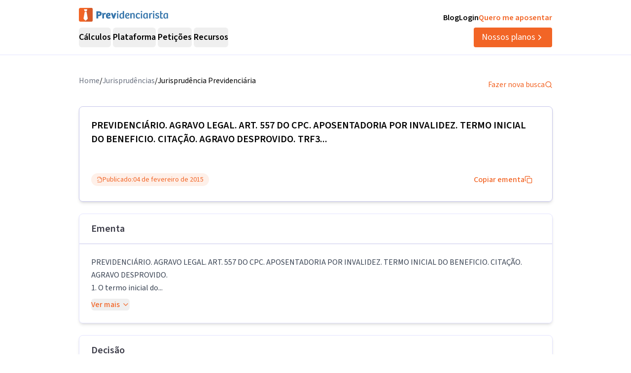

--- FILE ---
content_type: text/html; charset=utf-8
request_url: https://previdenciarista.com/TRF3/agravo-legal-do-cpc-aposentadoria-por-invalidez-termo-inicial-do-beneficio-citacao-agravo-desprovido-2015-02-04-0003928-66-2011-4-03-6106-4171361/
body_size: 16009
content:
<!DOCTYPE html><html lang="pt-BR" class="source_sans_3_89debad-module__dAezZG__className overflow-x-hidden"><head><meta charSet="utf-8"/><meta name="viewport" content="width=device-width, initial-scale=1"/><link rel="preload" as="image" href="https://d2f1b5qfzcjkhq.cloudfront.net/homolog/TRF3/brasao_consulta.gif"/><link rel="stylesheet" href="/_next/static/chunks/7c9a8ad2057d75c1.css?dpl=dpl_36qX81tJsnYZYjjHQehzWe74ipsX" data-precedence="next"/><link rel="stylesheet" href="/_next/static/chunks/84499412de071ebf.css?dpl=dpl_36qX81tJsnYZYjjHQehzWe74ipsX" data-precedence="next"/><link rel="preload" as="script" fetchPriority="low" href="/_next/static/chunks/e92f969284c31c96.js?dpl=dpl_36qX81tJsnYZYjjHQehzWe74ipsX"/><script src="/_next/static/chunks/22093c889017473a.js?dpl=dpl_36qX81tJsnYZYjjHQehzWe74ipsX" async=""></script><script src="/_next/static/chunks/94bde6376cf279be.js?dpl=dpl_36qX81tJsnYZYjjHQehzWe74ipsX" async=""></script><script src="/_next/static/chunks/f174d03657beded9.js?dpl=dpl_36qX81tJsnYZYjjHQehzWe74ipsX" async=""></script><script src="/_next/static/chunks/turbopack-0b3d879fe8671412.js?dpl=dpl_36qX81tJsnYZYjjHQehzWe74ipsX" async=""></script><script src="/_next/static/chunks/b0a847d51681f483.js?dpl=dpl_36qX81tJsnYZYjjHQehzWe74ipsX" async=""></script><script src="/_next/static/chunks/a6c0991c9fc65970.js?dpl=dpl_36qX81tJsnYZYjjHQehzWe74ipsX" async=""></script><script src="/_next/static/chunks/ff1a16fafef87110.js?dpl=dpl_36qX81tJsnYZYjjHQehzWe74ipsX" async=""></script><script src="/_next/static/chunks/247eb132b7f7b574.js?dpl=dpl_36qX81tJsnYZYjjHQehzWe74ipsX" async=""></script><script src="/_next/static/chunks/17992ac5029ddeb5.js?dpl=dpl_36qX81tJsnYZYjjHQehzWe74ipsX" async=""></script><script src="/_next/static/chunks/3bbaac95c776d561.js?dpl=dpl_36qX81tJsnYZYjjHQehzWe74ipsX" async=""></script><script src="/_next/static/chunks/e95b8130018bb81e.js?dpl=dpl_36qX81tJsnYZYjjHQehzWe74ipsX" async=""></script><script src="/_next/static/chunks/d893638e6388d445.js?dpl=dpl_36qX81tJsnYZYjjHQehzWe74ipsX" async=""></script><script src="/_next/static/chunks/9ec3db53ef51b017.js?dpl=dpl_36qX81tJsnYZYjjHQehzWe74ipsX" async=""></script><script src="/_next/static/chunks/d6805ac79e6f97a2.js?dpl=dpl_36qX81tJsnYZYjjHQehzWe74ipsX" async=""></script><script src="/_next/static/chunks/5ccc7154a014de0d.js?dpl=dpl_36qX81tJsnYZYjjHQehzWe74ipsX" async=""></script><script src="/_next/static/chunks/a38c56d7b596f473.js?dpl=dpl_36qX81tJsnYZYjjHQehzWe74ipsX" async=""></script><script src="/_next/static/chunks/8afec6fa1b0d56d0.js?dpl=dpl_36qX81tJsnYZYjjHQehzWe74ipsX" async=""></script><script src="/_next/static/chunks/d963a082cdb69b90.js?dpl=dpl_36qX81tJsnYZYjjHQehzWe74ipsX" async=""></script><script src="/_next/static/chunks/9eac687b985a7deb.js?dpl=dpl_36qX81tJsnYZYjjHQehzWe74ipsX" async=""></script><script src="/_next/static/chunks/8e8bf7d9981d9462.js?dpl=dpl_36qX81tJsnYZYjjHQehzWe74ipsX" async=""></script><link rel="preconnect" href="https://www.googletagmanager.com"/><link rel="preconnect" href="https://www.google-analytics.com"/><link rel="preconnect" href="https://d2ws28wh88s8ta.cloudfront.net"/><link rel="preconnect" href="https://dnz6yh8i3gcjs.cloudfront.net"/><link rel="preconnect" href="https://d2f1b5qfzcjkhq.cloudfront.net"/><meta name="next-size-adjust" content=""/><title>0003928-66.2011.4.03.6106/TRF3: PREVIDENCIÁRIO...</title><meta name="description" content="PREVIDENCIÁRIO. AGRAVO LEGAL. ART. 557 DO CPC. APOSENTADORIA POR INVALIDEZ. TERMO INICIAL DO BENEFICIO. CITAÇÃO. AGRAVO DESPROVIDO. 1. O termo inicial do..."/><link rel="canonical" href="https://previdenciarista.com/trf3/agravo-legal-do-cpc-aposentadoria-por-invalidez-termo-inicial-do-beneficio-citacao-agravo-desprovido-2015-02-04-0003928-66-2011-4-03-6106-4171361/"/><meta property="og:title" content="0003928-66.2011.4.03.6106/TRF3: PREVIDENCIÁRIO..."/><meta property="og:description" content="PREVIDENCIÁRIO. AGRAVO LEGAL. ART. 557 DO CPC. APOSENTADORIA POR INVALIDEZ. TERMO INICIAL DO BENEFICIO. CITAÇÃO. AGRAVO DESPROVIDO. 1. O termo inicial do..."/><meta property="og:url" content="https://previdenciarista.com/trf3/agravo-legal-do-cpc-aposentadoria-por-invalidez-termo-inicial-do-beneficio-citacao-agravo-desprovido-2015-02-04-0003928-66-2011-4-03-6106-4171361/"/><meta name="twitter:card" content="summary"/><meta name="twitter:title" content="0003928-66.2011.4.03.6106/TRF3: PREVIDENCIÁRIO..."/><meta name="twitter:description" content="PREVIDENCIÁRIO. AGRAVO LEGAL. ART. 557 DO CPC. APOSENTADORIA POR INVALIDEZ. TERMO INICIAL DO BENEFICIO. CITAÇÃO. AGRAVO DESPROVIDO. 1. O termo inicial do..."/><link rel="icon" href="/favicon.ico?favicon.bce1550f.ico" sizes="32x32" type="image/x-icon"/><link rel="icon" href="/icon.png?icon.bce1550f.png" sizes="32x32" type="image/png"/><link rel="apple-touch-icon" href="/apple-icon.png?apple-icon.bce1550f.png" sizes="32x32" type="image/png"/><script type="application/ld+json">{"@context":"https://schema.org","@type":"Organization","@id":"https://previdenciarista.com/#Organization/","name":"Previdenciarista","alternateName":["Prev"],"legalName":"Previdenciarista Software Jurídico Ltda","description":"Plataforma de cálculos previdenciários e petições jurídicas para advogados de direito previdenciário.","url":"https://previdenciarista.com/","image":"https://previdenciarista.com/logos/brand.png","email":"contato@previdenciarista.com","telephone":"+555140638860","foundingDate":"2013-02-01","taxID":"19.765.871/0001-24","numberOfEmployees":{"type":"QuantitativeValue","minValue":20,"maxValue":30},"sameAs":["https://www.facebook.com/Previdenciaristacom","https://www.instagram.com/prevsite/","https://www.youtube.com/@prevsite","https://www.linkedin.com/company/previdenciarista","https://www.crunchbase.com/organization/previdenciarista","https://x.com/prevsite","https://previdenciarista.com/#organization/","https://previdenciarista.com/blog/","https://previdenciarista.com/#organization/","https://previdenciarista.com/blog/historia/"],"address":{"@type":"PostalAddress","streetAddress":"Rua Paul Harris, 91, sala 7","addressLocality":"Santa Maria","addressRegion":"BR","postalCode":"97015-480","addressCountry":"BR"}}</script><script type="application/ld+json">{"@context":"https://schema.org","@type":"Brand","slogan":"A plataforma indispensável para quem quer atuar em Direito Previdenciário.","@id":"https://previdenciarista.com/#Brand/","logo":"https://previdenciarista.com/logos/brand.png"}</script><script type="application/ld+json">{"@context":"https://schema.org","@type":"Organization","type":"Organization","name":"Previdenciarista","url":"https://previdenciarista.com/","sameAs":["https://www.facebook.com/Previdenciaristacom","https://www.instagram.com/prevsite/","https://www.youtube.com/@prevsite","https://www.linkedin.com/company/previdenciarista","https://www.crunchbase.com/organization/previdenciarista","https://x.com/prevsite"]}</script><script type="application/ld+json">{"@context":"https://schema.org","@type":"Organization","url":"https://previdenciarista.com/","logo":"https://previdenciarista.com/logos/brand.png","contactPoint":[{"telephone":"+555140638860","contactType":"customer service","email":"contato@previdenciarista.com","areaServed":"BR","availableLanguage":["Portuguese"]}]}</script><script type="application/ld+json">{"@context":"https://schema.org","@type":"BreadcrumbList","itemListElement":[{"@type":"ListItem","position":1,"item":{"@id":"https://previdenciarista.com/","name":"Início"}},{"@type":"ListItem","position":2,"item":{"@id":"https://previdenciarista.com/trf3/","name":"TRF3"}},{"@type":"ListItem","position":3,"item":{"@id":"https://previdenciarista.com/trf3/agravo-legal-do-cpc-aposentadoria-por-invalidez-termo-inicial-do-beneficio-citacao-agravo-desprovido-2015-02-04-0003928-66-2011-4-03-6106-4171361/","name":"Agravo Legal Do Cpc Aposentadoria Por Invalidez Termo Inicial Do Beneficio Citacao Agravo Desprovido 2015 02 04 0003928 66 2011 4 03 6106 4171361"}}]}</script><script src="/_next/static/chunks/a6dad97d9634a72d.js?dpl=dpl_36qX81tJsnYZYjjHQehzWe74ipsX" noModule=""></script></head><body><header class="px-6 flex items-center justify-between w-screen bg-white z-50 relative h-20 lg:h-[112px] border-b border-neutral-300" data-testid="header-container" data-variant="expanded"><div class="max-w-screen-lg mx-auto flex items-center w-full h-full lg:gap-10"><div class="w-full hidden lg:flex flex-col "><div class="flex justify-between w-full h-full"><div class="content-center justify-start"><!--$--><a data-testid="header-navigation-menu-logo-home" class="" href="/"><img alt="Logo previdenciarista" width="182" height="28" decoding="async" data-nimg="1" style="color:transparent" src="/logos/logo-full-blue.svg"/></a><!--/$--></div><div class="flex justify-end gap-4"><!--$--><a class="font-semibold py-2 hover:opacity-80 transition-all" data-testid="header-navigation-menu-blog" href="/blog/">Blog</a><!--/$--><!--$--><a target="_blank" class="font-semibold py-2 hover:opacity-80 transition-all" data-testid="header-navigation-menu-login" href="https://prev.app/login-escritorio/">Login</a><!--/$--><!--$--><a class="font-semibold py-2 text-brand-600 hover:text-brand-500 transition-all" data-testid="header-navigation-menu-quero-me-aposentar" href="/advogado-inss-aposentadoria-direito-previdenciario-online/">Quero me aposentar</a><!--/$--></div></div><div class="items-center justify-between gap-4 h-full hidden lg:flex"><div class="flex items-center"><nav aria-label="Main" data-orientation="horizontal" dir="ltr" class="relative z-10 flex max-w-max flex-1 items-center justify-center h-10 [&amp;_div.absolute]:top-[50px] [&amp;_div.absolute]:-left-4"><div style="position:relative"><ul data-orientation="horizontal" class="group flex flex-1 list-none items-center justify-center space-x-1 gap-6" dir="ltr"><li class="h-full"><button id="radix-_R_69iudb_-trigger-radix-_R_5m9iudb_" data-state="closed" aria-expanded="false" aria-controls="radix-_R_69iudb_-content-radix-_R_5m9iudb_" class="group inline-flex w-max items-center justify-center rounded-md bg-background py-2 transition-colors hover:bg-accent focus:bg-accent focus:text-accent-foreground focus:outline-none disabled:pointer-events-none disabled:opacity-50 data-[active]:bg-accent/50 data-[state=open]:bg-accent/50 group cursor-default text-lg group-hover/petitions:text-base-600 hover:text-base-600 font-semibold h-10" data-testid="header-navigation-menu-trigger-calculos" data-radix-collection-item="">Cálculos</button></li><li class="h-full"><button id="radix-_R_69iudb_-trigger-radix-_R_9m9iudb_" data-state="closed" aria-expanded="false" aria-controls="radix-_R_69iudb_-content-radix-_R_9m9iudb_" class="group inline-flex w-max items-center justify-center rounded-md bg-background py-2 transition-colors hover:bg-accent focus:bg-accent focus:text-accent-foreground focus:outline-none disabled:pointer-events-none disabled:opacity-50 data-[active]:bg-accent/50 data-[state=open]:bg-accent/50 group cursor-default text-lg group-hover/petitions:text-base-600 hover:text-base-600 font-semibold h-10" data-testid="header-navigation-menu-trigger-plataforma" data-radix-collection-item="">Plataforma</button></li><li class="group/petitions"><button id="radix-_R_69iudb_-trigger-radix-_R_dm9iudb_" data-state="closed" aria-expanded="false" aria-controls="radix-_R_69iudb_-content-radix-_R_dm9iudb_" class="group inline-flex w-max items-center justify-center rounded-md bg-background py-2 transition-colors hover:bg-accent focus:bg-accent focus:text-accent-foreground focus:outline-none disabled:pointer-events-none disabled:opacity-50 data-[active]:bg-accent/50 data-[state=open]:bg-accent/50 group cursor-default text-lg group-hover/petitions:text-base-600 hover:text-base-600 font-semibold h-10" data-testid="header-navigation-menu-trigger-peticoes" data-radix-collection-item="">Petições</button></li><li class="group/petitions"><button id="radix-_R_69iudb_-trigger-radix-_R_hm9iudb_" data-state="closed" aria-expanded="false" aria-controls="radix-_R_69iudb_-content-radix-_R_hm9iudb_" class="group inline-flex w-max items-center justify-center rounded-md bg-background py-2 transition-colors hover:bg-accent focus:bg-accent focus:text-accent-foreground focus:outline-none disabled:pointer-events-none disabled:opacity-50 data-[active]:bg-accent/50 data-[state=open]:bg-accent/50 group cursor-default text-lg group-hover/petitions:text-base-600 hover:text-base-600 font-semibold h-10" data-testid="header-navigation-menu-trigger-recursos" data-radix-collection-item="">Recursos</button></li></ul></div><div class="absolute top-20 flex justify-center"></div></nav></div><!--$--><a data-testid="header-navigation-menu-nossos-planos" class="rounded py-[6px] px-4 text-lg flex items-center justify-center gap-1 bg-brand-600 hover:bg-brand-500 transition-all text-white" href="/assine/">Nossos planos<svg xmlns="http://www.w3.org/2000/svg" width="18" height="18" viewBox="0 0 24 24" fill="none" stroke="currentColor" stroke-width="2" stroke-linecap="round" stroke-linejoin="round" class="lucide lucide-chevron-right"><path d="m9 18 6-6-6-6"></path></svg></a><!--/$--></div></div><div class="w-full flex lg:hidden"><div class="flex-1 items-center justify-start"><!--$--><a data-testid="header-navigation-menu-logo-home" class="lg:hidden w-full" href="/"><img alt="Logo previdenciarista" width="182" height="28" decoding="async" data-nimg="1" style="color:transparent" src="/logos/logo-full-blue.svg"/></a><!--/$--></div><div class="flex-1 justify-items-end"><button type="button" aria-haspopup="dialog" aria-expanded="false" aria-controls="radix-_R_2hiudb_" data-state="closed" aria-label="Abrir menu" title="Abrir menu" data-testid="header-navigation-menu-mobile-hamburger-trigger" class="bg-neutral-200 hover:bg-neutral-300 transition-all w-8 h-8 rounded flex items-center justify-end lg:hidden"><svg xmlns="http://www.w3.org/2000/svg" width="32" height="32" viewBox="0 0 24 24" fill="none" stroke="currentColor" stroke-width="2" stroke-linecap="round" stroke-linejoin="round" class="lucide lucide-menu"><line x1="4" x2="20" y1="12" y2="12"></line><line x1="4" x2="20" y1="6" y2="6"></line><line x1="4" x2="20" y1="18" y2="18"></line></svg></button></div></div></div></header><!--$?--><template id="B:0"></template><div class="min-h-screen flex items-center justify-center"><div class="animate-pulse space-y-4 w-full max-w-4xl px-4"><div class="h-8 bg-neutral-200 rounded w-3/4"></div><div class="h-6 bg-neutral-200 rounded w-full"></div><div class="h-6 bg-neutral-200 rounded w-full"></div><div class="h-6 bg-neutral-200 rounded w-2/3"></div></div></div><!--/$--><footer data-testid="footer" class="w-full bg-neutral-solid-1000 text-white px-6 z-20"><div class="max-w-screen-lg mx-auto w-full py-8 lg:py-[70px]"><div class="grid grid-cols-1 md:grid-cols-3 gap-8 lg:gap-12 mb-12 lg:mb-16"><div data-testid="footer-calculos-links" class="flex flex-col gap-4 lg:gap-6"><h3 class="font-bold text-lg">Cálculos Previdenciários</h3><div class="flex flex-col gap-3 lg:gap-4"><!--$--><a class="leading-[18px] hover:text-brand-500 transition-all" href="/extensao-produto/">Cálculo em 1 clique</a><!--/$--><!--$--><a class="leading-[18px] hover:text-brand-500 transition-all" href="/revisao-da-vida-toda-produto/">Revisão da vida toda</a><!--/$--><!--$--><a class="leading-[18px] hover:text-brand-500 transition-all" href="/liquidacao-produto/">Liquidação de sentença</a><!--/$--><!--$--><a class="leading-[18px] hover:text-brand-500 transition-all" href="/calculadora/tempo-de-contribuicao/">Tempo de contribuição</a><!--/$--><!--$--><a class="leading-[18px] hover:text-brand-500 transition-all" href="/calculadora/aposentadoria-especial/">Aposentadoria especial</a><!--/$--><!--$--><a class="leading-[18px] hover:text-brand-500 transition-all" href="/calculadora/aposentadoria-por-invalidez/">Aposentadoria por invalidez</a><!--/$--><!--$--><a class="leading-[18px] hover:text-brand-500 transition-all" href="/calculadora/aposentadoria-por-idade/">Aposentadoria por idade</a><!--/$--></div></div><div data-testid="footer-produtos-links" class="flex flex-col gap-4 lg:gap-6"><h3 class="font-bold text-lg">Produtos</h3><div class="flex flex-col gap-3 lg:gap-4"><!--$--><a class="leading-[18px] hover:text-brand-500 transition-all" href="/banco-de-laudos-produto/">Banco de laudos</a><!--/$--><!--$--><a class="leading-[18px] hover:text-brand-500 transition-all" href="/jurisprudencias/">Banco de jurisprudência</a><!--/$--><!--$--><a class="leading-[18px] hover:text-brand-500 transition-all" href="/advogados/">Diretório de advogados</a><!--/$--><!--$--><a class="leading-[18px] hover:text-brand-500 transition-all" href="/escritorios-produto/">Escritório virtual</a><!--/$--></div><h3 class="font-bold text-lg">Para segurados</h3><div class="flex flex-col gap-3 lg:gap-4"><!--$--><a class="leading-[18px] hover:text-brand-500 transition-all" href="/advogados/">Encontre advogados</a><!--/$--><!--$--><a class="leading-[18px] hover:text-brand-500 transition-all" href="/advogado-inss-aposentadoria-direito-previdenciario-online/">Tire suas dúvidas sobre NSS</a><!--/$--><!--$--><a class="leading-[18px] hover:text-brand-500 transition-all" href="/blog/">Notícias previdenciárias</a><!--/$--></div></div><div data-testid="footer-institucional-links" class="flex flex-col gap-4 lg:gap-6"><h3 class="font-bold text-lg">Portal</h3><div class="flex flex-col gap-3 lg:gap-4"><!--$--><a class="leading-[18px] hover:text-brand-500 transition-all" href="/blog/beneficios-previdenciarios/">Benefícios previdenciários</a><!--/$--><!--$--><a class="leading-[18px] hover:text-brand-500 transition-all" href="/blog/revisoes/">Revisões previdenciárias</a><!--/$--><!--$--><a class="leading-[18px] hover:text-brand-500 transition-all" href="/blog/">Notícias previdenciárias</a><!--/$--></div><h3 class="font-bold text-lg">Institucional</h3><div class="flex flex-col gap-3 lg:gap-4"><!--$--><a class="leading-[18px] hover:text-brand-500 transition-all" href="/blog/historia/">Quem somos</a><!--/$--><!--$--><a class="leading-[18px] hover:text-brand-500 transition-all" href="https://ajuda.previdenciarista.com/">Central de ajuda</a><!--/$--><!--$--><a class="leading-[18px] hover:text-brand-500 transition-all" href="/mapa/">Mapa</a><!--/$--><!--$--><a class="leading-[18px] hover:text-brand-500 transition-all" href="/termos-e-condicoes/">Termos de uso</a><!--/$--><!--$--><a class="leading-[18px] hover:text-brand-500 transition-all" href="/politica-de-privacidade/">Política de privacidade</a><!--/$--></div></div></div><div class="border-t border-neutral-800 mb-8 lg:mb-12"></div><div class="grid grid-cols-1 md:grid-cols-3 gap-6 items-center"><div class="flex justify-start"><!--$--><a target="_blank" rel="noopener noreferrer" class="hover:opacity-70 transition-all" href="/"><img alt="Logo Previdenciarista" loading="lazy" width="185" height="30" decoding="async" data-nimg="1" style="color:transparent" src="/logos/logo-full-white.svg"/></a><!--/$--></div><div data-testid="footer-social-links" class="flex items-center justify-center gap-4"><!--$--><a target="_blank" rel="noopener noreferrer" class="hover:opacity-70 transition-all" href="https://www.facebook.com/Previdenciaristacom/"><img alt="Facebook Previdenciarista" loading="lazy" width="24" height="24" decoding="async" data-nimg="1" class="" style="color:transparent" src="/icons/brands/facebook.svg"/></a><!--/$--><!--$--><a target="_blank" rel="noopener noreferrer" class="hover:opacity-70 transition-all" href="https://www.youtube.com/c/PrevidenciaristaCom"><img alt="Youtube Previdenciarista" loading="lazy" width="24" height="24" decoding="async" data-nimg="1" class="" style="color:transparent" src="/icons/brands/youtube.svg"/></a><!--/$--><!--$--><a target="_blank" rel="noopener noreferrer" class="hover:opacity-70 transition-all" href="https://www.instagram.com/prevsite/"><img alt="Instagram Previdenciarista" loading="lazy" width="24" height="24" decoding="async" data-nimg="1" class="" style="color:transparent" src="/icons/brands/instagram.svg"/></a><!--/$--><!--$--><a target="_blank" rel="noopener noreferrer" class="hover:opacity-70 transition-all" href="https://www.linkedin.com/company/previdenciarista/posts/?feedView=all"><img alt="Linkedin Previdenciarista" loading="lazy" width="24" height="24" decoding="async" data-nimg="1" class="" style="color:transparent" src="/icons/brands/linkedin.svg"/></a><!--/$--><!--$--><a target="_blank" rel="noopener noreferrer" class="hover:opacity-70 transition-all" href="https://x.com/prevsite"><img alt="X Previdenciarista (Twitter)" loading="lazy" width="24" height="24" decoding="async" data-nimg="1" class="" style="color:transparent" src="/icons/brands/x.svg"/></a><!--/$--></div><div class="justify-end"><p data-testid="footer-cnpj" class="text-right">CNPJ 19.765.871/0001-24</p><p data-testid="footer-since" class="text-right">Fundado em 2013</p></div></div></div></footer><div class="fixed bottom-0 left-0 z-[100] w-full h-[70px] flex items-center justify-center transition-all lg:hidden"><!--$?--><template id="B:1"></template><a target="_self" class="inline-flex font-semibold items-center shadow-md shadow-slate-400/50 justify-center bg-brand-600 text-xl text-white hover:bg-brand-500 mb-2 px-7 py-3 rounded-md" data-testid="button-ver-planos-footer-fixed-mobile" href="/assine/">Quero testar agora!<!-- --> <svg xmlns="http://www.w3.org/2000/svg" width="24" height="24" viewBox="0 0 24 24" fill="none" stroke="currentColor" stroke-width="2" stroke-linecap="round" stroke-linejoin="round" class="lucide lucide-chevron-right"><path d="m9 18 6-6-6-6"></path></svg></a><!--/$--></div><section class="Toastify" aria-live="polite" aria-atomic="false" aria-relevant="additions text" aria-label="Notifications Alt+T"></section><div class="fixed bottom-0 left-0 z-[100] w-full h-[70px] flex items-center justify-center transition-all lg:hidden"><!--$?--><template id="B:2"></template><a target="_self" class="inline-flex font-semibold items-center shadow-md shadow-slate-400/50 justify-center bg-brand-600 text-xl text-white hover:bg-brand-500 mb-2 px-7 py-3 rounded-md" data-testid="button-ver-planos-footer-fixed-mobile" href="/assine/">Quero testar agora!<!-- --> <svg xmlns="http://www.w3.org/2000/svg" width="24" height="24" viewBox="0 0 24 24" fill="none" stroke="currentColor" stroke-width="2" stroke-linecap="round" stroke-linejoin="round" class="lucide lucide-chevron-right"><path d="m9 18 6-6-6-6"></path></svg></a><!--/$--></div><script>requestAnimationFrame(function(){$RT=performance.now()});</script><script src="/_next/static/chunks/e92f969284c31c96.js?dpl=dpl_36qX81tJsnYZYjjHQehzWe74ipsX" id="_R_" async=""></script><div hidden id="S:0"><script type="application/ld+json">{"@context":"https://schema.org","@type":"WebPage","@id":"https://previdenciarista.com/trf3/agravo-legal-do-cpc-aposentadoria-por-invalidez-termo-inicial-do-beneficio-citacao-agravo-desprovido-2015-02-04-0003928-66-2011-4-03-6106-4171361/#webpage","url":"https://previdenciarista.com/trf3/agravo-legal-do-cpc-aposentadoria-por-invalidez-termo-inicial-do-beneficio-citacao-agravo-desprovido-2015-02-04-0003928-66-2011-4-03-6106-4171361/","name":"0003928-66.2011.4.03.6106/TRF3: PREVIDENCIÁRIO...","isPartOf":{"@id":"https://previdenciarista.com/#app"},"breadcrumb":{"@type":"BreadcrumbList","itemListElement":[{"@type":"ListItem","position":1,"item":{"@id":"https://previdenciarista.com/","name":"Início"}},{"@type":"ListItem","position":2,"item":{"@id":"https://previdenciarista.com/jurisprudencias/","name":"Jurisprudências"}}]}}</script><script type="application/ld+json">{"@context":"https://schema.org","@type":"TechArticle","@id":"https://previdenciarista.com/trf3/agravo-legal-do-cpc-aposentadoria-por-invalidez-termo-inicial-do-beneficio-citacao-agravo-desprovido-2015-02-04-0003928-66-2011-4-03-6106-4171361/#article","mainEntityOfPage":{"@type":"WebPage","@id":"https://previdenciarista.com/trf3/agravo-legal-do-cpc-aposentadoria-por-invalidez-termo-inicial-do-beneficio-citacao-agravo-desprovido-2015-02-04-0003928-66-2011-4-03-6106-4171361/#webpage"},"headline":"0003928-66.2011.4.03.6106/TRF3: PREVIDENCIÁRIO...","description":"PREVIDENCIÁRIO. AGRAVO LEGAL. ART. 557 DO CPC. APOSENTADORIA POR INVALIDEZ. TERMO INICIAL DO BENEFICIO. CITAÇÃO. AGRAVO DESPROVIDO. 1. O termo inicial do...","image":"https://previdenciarista.com/logos/brand.png","author":{"@type":"Organization","@id":"https://previdenciarista.com/#organization"},"publisher":{"@id":"https://previdenciarista.com/#organization"},"datePublished":"2015-02-04","dateModified":"2015-02-04","inLanguage":"pt-BR","keywords":["jurisprudência previdenciária","TRF3","PREVIDENCIÁRIO","AGRAVO LEGAL","ART","decisão judicial"],"isPartOf":{"@id":"https://previdenciarista.com/trf3/agravo-legal-do-cpc-aposentadoria-por-invalidez-termo-inicial-do-beneficio-citacao-agravo-desprovido-2015-02-04-0003928-66-2011-4-03-6106-4171361/#webpage"}}</script><div class="pt-10"><div class="relative z-10 mx-auto flex w-full max-w-[961px] flex-col items-start rounded bg-white pb-5 px-4 lg:px-0"><div class="w-full flex items-center justify-between pb-6"><ul class="flex-row justify-end gap-2 hidden lg:flex"><li class="text-gray-500"><!--$--><a class="text-base text-secondary-600 transition-colors hover:text-secondary-700" href="/">Home</a><!--/$--></li><span>/</span><li class="text-gray-500"><!--$--><a class="text-base text-secondary-600 transition-colors hover:text-secondary-700" href="/jurisprudencias/">Jurisprudências</a><!--/$--></li><span>/</span><li><p class="text-base text-secondary-600 transition-colors hover:text-secondary-700">Jurisprudência Previdenciária</p></li></ul><!--$--><a class="flex items-center gap-2 text-base text-brand-600 transition-colors hover:text-brand-700" href="/jurisprudencias/">Fazer nova busca<svg xmlns="http://www.w3.org/2000/svg" width="24" height="24" viewBox="0 0 24 24" fill="none" stroke="currentColor" stroke-width="2" stroke-linecap="round" stroke-linejoin="round" class="lucide lucide-search w-4 h-4"><circle cx="11" cy="11" r="8"></circle><path d="m21 21-4.3-4.3"></path></svg></a><!--/$--></div><main class="mx-auto w-full"><header><div class="w-full border border-neutral-400 p-6 shadow-md rounded-lg"><h1 data-testid="decision-title" class="pb-8 text-xl font-semibold" itemProp="headline">PREVIDENCIÁRIO. AGRAVO LEGAL. ART. 557 DO CPC. APOSENTADORIA  POR INVALIDEZ. TERMO INICIAL DO BENEFICIO. CITAÇÃO. AGRAVO DESPROVIDO. TRF3...</h1><div class="flex flex-col lg:flex-row items-center justify-between w-full gap-4 mt-4"><div class="rounded-full border px-2.5 py-0.5 transition-colors focus:outline-none focus:ring-2 focus:ring-ring focus:ring-offset-2 border-transparent bg-brand-100 text-brand-600 hover:bg-brand-100 flex items-center justify-between gap-1 font-normal text-sm"><svg xmlns="http://www.w3.org/2000/svg" width="24" height="24" viewBox="0 0 24 24" fill="none" stroke="currentColor" stroke-width="2" stroke-linecap="round" stroke-linejoin="round" class="lucide lucide-file-check2 w-3 h-3"><path d="M4 22h14a2 2 0 0 0 2-2V7l-5-5H6a2 2 0 0 0-2 2v4"></path><path d="M14 2v4a2 2 0 0 0 2 2h4"></path><path d="m3 15 2 2 4-4"></path></svg><span>Publicado:</span><time dateTime="2015-02-04" itemProp="datePublished">04 de fevereiro de 2015</time></div><button class="justify-center whitespace-nowrap rounded-md text-base ring-offset-background focus-visible:outline-none focus-visible:ring-2 focus-visible:ring-ring focus-visible:ring-offset-2 disabled:pointer-events-none disabled:opacity-50 [&amp;_svg]:pointer-events-none [&amp;_svg]:size-4 [&amp;_svg]:shrink-0 border-none font-medium h-10 px-4 py-2 text-brand-600 hover:text-brand-500 transition-colors flex items-center gap-2 bg-transparent hover:bg-transparent" data-testid="decision-copy-citacao-button">Copiar ementa<svg xmlns="http://www.w3.org/2000/svg" width="24" height="24" viewBox="0 0 24 24" fill="none" stroke="currentColor" stroke-width="2" stroke-linecap="round" stroke-linejoin="round" class="lucide lucide-copy w-3 h-3"><rect width="14" height="14" x="8" y="8" rx="2" ry="2"></rect><path d="M4 16c-1.1 0-2-.9-2-2V4c0-1.1.9-2 2-2h10c1.1 0 2 .9 2 2"></path></svg></button></div></div><div class="w-full border border-neutral-300 shadow-md rounded-lg mt-6"><div class="py-4 flex items-center justify-between px-6 border-b border-neutral-400"><span class="text-xl font-semibold text-neutral-800">Ementa</span></div><div class="p-6"><div class="text-gray-700 leading-relaxed"><p data-testid="decision-ementa" class="whitespace-pre-line mb-2">PREVIDENCIÁRIO. AGRAVO LEGAL. ART. 557 DO CPC. APOSENTADORIA POR INVALIDEZ. TERMO INICIAL DO BENEFICIO. CITAÇÃO. AGRAVO DESPROVIDO.
1. O termo inicial do...</p><button class="inline-flex items-center justify-center gap-2 whitespace-nowrap text-base ring-offset-background transition-colors focus-visible:outline-none focus-visible:ring-2 focus-visible:ring-ring focus-visible:ring-offset-2 disabled:pointer-events-none disabled:opacity-50 [&amp;_svg]:pointer-events-none [&amp;_svg]:size-4 [&amp;_svg]:shrink-0 rounded-md text-brand-600 hover:text-brand-700 hover:bg-brand-50 p-0 h-auto font-medium">Ver mais<svg xmlns="http://www.w3.org/2000/svg" width="24" height="24" viewBox="0 0 24 24" fill="none" stroke="currentColor" stroke-width="2" stroke-linecap="round" stroke-linejoin="round" class="lucide lucide-chevron-down w-4 h-4 ml-1"><path d="m6 9 6 6 6-6"></path></svg></button></div></div></div></header><section class="w-full border border-neutral-300 shadow-md rounded-lg mt-6"><div class="py-4 flex items-center justify-between px-6 border-b border-neutral-400"><span class="text-xl font-semibold text-neutral-800">Decisão</span></div><div class="p-6"><article data-testid="decision-content" class="ArticleDecision-module__Nb2ZpW__articleDecision" itemProp="articleBody"><br/><center><img src="https://d2f1b5qfzcjkhq.cloudfront.net/homolog/TRF3/brasao_consulta.gif" alt="Diário Eletrônico" title="Diário Eletrônico da Justiça Federal da 3ª Região"/></center><br/><center>PODER JUDICIÁRIO</center><br/><center>TRIBUNAL REGIONAL FEDERAL DA 3ª REGIÃO</center><br/><table align="right" border="1"><tr><td align="center"><font size="2"><b>D.E.</b><br/><br/>Publicado em 05/02/2015</font></td></tr></table> <font><b>AGRAVO LEGAL EM APELAÇÃO/REEXAME NECESSÁRIO Nº 0003928-66.2011.4.03.6106/SP<br/></b></font><table mywidth="13,72" cols="3" rows="1" border="0"><tr><td width="22%" mywidth="3,63"><linha estilo="identProcesso"> </linha></td><td width="3%" mywidth="0,5" align="Center"><linha estilo="identProcesso"> </linha></td><td width="75%" mywidth="11"><linha estilo="identProcesso">2011.61.06.003928-0/SP</linha></td></tr></table><table mywidth="13,72" cols="3" rows="9" border="0"><tr><td width="22%" mywidth="3,63"><linha estilo="parte">RELATOR</linha></td><td width="3%" mywidth="0,5" align="Center"><linha estilo="parte">:</linha></td><td width="75%" mywidth="11"><linha estilo="parte">Desembargador Federal FAUSTO DE SANCTIS</linha></td></tr><tr><td width="22%" mywidth="3,63"><linha estilo="parte">APELANTE</linha></td><td width="3%" mywidth="0,5" align="Center"><linha estilo="parte">:</linha></td><td width="75%" mywidth="11"><linha estilo="parte">Instituto Nacional do Seguro Social - INSS</linha></td></tr><tr><td width="22%" mywidth="3,63"><linha estilo="parte">ADVOGADO</linha></td><td width="3%" mywidth="0,5" align="Center"><linha estilo="parte">:</linha></td><td width="75%" mywidth="11"><linha estilo="parte">SP219438 JULIO CESAR MOREIRA e outro</linha></td></tr><tr><td width="22%" mywidth="3,63"><linha estilo="parte"></linha></td><td width="3%" mywidth="0,5" align="Center"><linha estilo="parte">:</linha></td><td width="75%" mywidth="11"><linha estilo="parte">SP000030 HERMES ARRAIS ALENCAR</linha></td></tr><tr><td width="22%" mywidth="3,63"><linha estilo="parte">APELADO(A)</linha></td><td width="3%" mywidth="0,5" align="Center"><linha estilo="parte">:</linha></td><td width="75%" mywidth="11"><linha estilo="parte">JOSE BELENTANI NETO</linha></td></tr><tr><td width="22%" mywidth="3,63"><linha estilo="parte">ADVOGADO</linha></td><td width="3%" mywidth="0,5" align="Center"><linha estilo="parte">:</linha></td><td width="75%" mywidth="11"><linha estilo="parte">SP268908  EDMUNDO MARCIO DE PAIVA e outro</linha></td></tr><tr><td width="22%" mywidth="3,63"><linha estilo="parte">REMETENTE</linha></td><td width="3%" mywidth="0,5" align="Center"><linha estilo="parte">:</linha></td><td width="75%" mywidth="11"><linha estilo="parte">JUIZO FEDERAL DA 2 VARA DE S J RIO PRETO SP</linha></td></tr><tr><td width="22%" mywidth="3,63"><linha estilo="parte">AGRAVADA</linha></td><td width="3%" mywidth="0,5" align="Center"><linha estilo="parte">:</linha></td><td width="75%" mywidth="11"><linha estilo="parte">DECISÃO DE FOLHAS</linha></td></tr><tr><td width="22%" mywidth="3,63"><linha estilo="parte">No. ORIG.</linha></td><td width="3%" mywidth="0,5" align="Center"><linha estilo="parte">:</linha></td><td width="75%" mywidth="11"><linha estilo="parte">00039286620114036106 2 Vr SAO JOSE DO RIO PRETO/SP</linha></td></tr></table><b><p align="center"><font>EMENTA<br/></font></p></b><dd></dd><dd><font>PREVIDENCIÁRIO. AGRAVO LEGAL. ART. 557 DO CPC. APOSENTADORIA POR INVALIDEZ. TERMO INICIAL DO BENEFICIO. CITAÇÃO. AGRAVO DESPROVIDO.</font></dd><dd></dd><dd><font>1. O termo inicial do benefício há de coincidir com a citação, uma vez que entre a data da decisão de indeferimento do benefício na via administrativa (07/03/2005) e a data do ajuizamento da presente ação (09.06.2011 -) decorreu mais de 5 anos.</font></dd><dd></dd><dd><font>2. Agravo legal a que se nega provimento.</font></dd><br/><b><p align="center"><font>ACÓRDÃO<br/></font></p></b><dd></dd><dd><font><p align="justify">Vistos e relatados estes autos em que são partes as acima indicadas, decide a Egrégia Sétima Turma do Tribunal Regional Federal da 3ª Região, por unanimidade, NEGAR PROVIMENTO AO AGRAVO, nos termos do relatório e voto que ficam fazendo parte integrante do presente julgado.</p></font></dd><br/><br/><dd></dd><dd><font>São Paulo, 26 de janeiro de 2015.</font></dd><b><font>Fausto De Sanctis<br/></font></b><b><font>Desembargador Federal<br/></font></b><br/>             <hr/><font size="3"><table><tr><td colSpan="2">         Documento eletrônico assinado digitalmente conforme MP nº 2.200-2/2001 de 24/08/2001, que instituiu a Infra-estrutura de Chaves Públicas Brasileira - ICP-Brasil, por:     </td></tr><tr><td width="30%">         Signatário (a):     </td><td>         FAUSTO MARTIN DE SANCTIS:66     </td></tr><tr><td>         Nº de Série do Certificado:     </td><td>         51E36B8331FAC7F9     </td></tr><tr><td>         Data e Hora:     </td><td>         26/01/2015 16:38:41     </td></tr></table></font><hr/><br/><br/> <font><b>AGRAVO LEGAL EM APELAÇÃO/REEXAME NECESSÁRIO Nº 0003928-66.2011.4.03.6106/SP<br/></b></font><table mywidth="13,72" cols="3" rows="1" border="0"><tr><td width="22%" mywidth="3,63"><linha estilo="identProcesso"> </linha></td><td width="3%" mywidth="0,5" align="Center"><linha estilo="identProcesso"> </linha></td><td width="75%" mywidth="11"><linha estilo="identProcesso">2011.61.06.003928-0/SP</linha></td></tr></table><table mywidth="13,72" cols="3" rows="9" border="0"><tr><td width="22%" mywidth="3,63"><linha estilo="parte">RELATOR</linha></td><td width="3%" mywidth="0,5" align="Center"><linha estilo="parte">:</linha></td><td width="75%" mywidth="11"><linha estilo="parte">Desembargador Federal FAUSTO DE SANCTIS</linha></td></tr><tr><td width="22%" mywidth="3,63"><linha estilo="parte">APELANTE</linha></td><td width="3%" mywidth="0,5" align="Center"><linha estilo="parte">:</linha></td><td width="75%" mywidth="11"><linha estilo="parte">Instituto Nacional do Seguro Social - INSS</linha></td></tr><tr><td width="22%" mywidth="3,63"><linha estilo="parte">ADVOGADO</linha></td><td width="3%" mywidth="0,5" align="Center"><linha estilo="parte">:</linha></td><td width="75%" mywidth="11"><linha estilo="parte">SP219438 JULIO CESAR MOREIRA e outro</linha></td></tr><tr><td width="22%" mywidth="3,63"><linha estilo="parte"></linha></td><td width="3%" mywidth="0,5" align="Center"><linha estilo="parte">:</linha></td><td width="75%" mywidth="11"><linha estilo="parte">SP000030 HERMES ARRAIS ALENCAR</linha></td></tr><tr><td width="22%" mywidth="3,63"><linha estilo="parte">APELADO(A)</linha></td><td width="3%" mywidth="0,5" align="Center"><linha estilo="parte">:</linha></td><td width="75%" mywidth="11"><linha estilo="parte">JOSE BELENTANI NETO</linha></td></tr><tr><td width="22%" mywidth="3,63"><linha estilo="parte">ADVOGADO</linha></td><td width="3%" mywidth="0,5" align="Center"><linha estilo="parte">:</linha></td><td width="75%" mywidth="11"><linha estilo="parte">SP268908  EDMUNDO MARCIO DE PAIVA e outro</linha></td></tr><tr><td width="22%" mywidth="3,63"><linha estilo="parte">REMETENTE</linha></td><td width="3%" mywidth="0,5" align="Center"><linha estilo="parte">:</linha></td><td width="75%" mywidth="11"><linha estilo="parte">JUIZO FEDERAL DA 2 VARA DE S J RIO PRETO SP</linha></td></tr><tr><td width="22%" mywidth="3,63"><linha estilo="parte">AGRAVADA</linha></td><td width="3%" mywidth="0,5" align="Center"><linha estilo="parte">:</linha></td><td width="75%" mywidth="11"><linha estilo="parte">DECISÃO DE FOLHAS</linha></td></tr><tr><td width="22%" mywidth="3,63"><linha estilo="parte">No. ORIG.</linha></td><td width="3%" mywidth="0,5" align="Center"><linha estilo="parte">:</linha></td><td width="75%" mywidth="11"><linha estilo="parte">00039286620114036106 2 Vr SAO JOSE DO RIO PRETO/SP</linha></td></tr></table><b><p align="center"><font>RELATÓRIO<br/></font></p></b><dd></dd><dd><font><p align="justify">Trata-se de Agravo previsto no artigo 557, §1º, do Código de Processo Civil, interposto pela parte autora, em face de Decisão (fl. 267/269) que deu parcial provimento à remessa oficial e à Apelação da autarquia, interposta em face de Sentença que julgou procedente o pedido de concessão do benefício de aposentadoria por invalidez a partir da data do requerimento administrativo. A decisão monocrática fixou o termo inicial a partir da citação.</p></font></dd><br/><dd></dd><dd><font><p align="justify">Em suas razões (fl. 272/278), alega, em síntese, que o Agravante faz jus ao beneficio desde a data do requerimento administrativo, pois teria sido o momento em que se iniciou a incapacidade, <i>tendo em vista que as lesões e problemas de saúde existentes são os mesmos da data do requerimento administrativo.</i></p></font></dd><br/><dd></dd><dd><font><p align="justify">É o relatório.</p></font></dd><br/><b><p align="center"><font>VOTO<br/></font></p></b><dd></dd><dd><font><p align="justify">Reitero os argumentos expendidos por ocasião da prolação da decisão monocrática, que apreciou o pedido de concessão de aposentadoria por invalidez, cujos principais trechos, por oportuno, passo a destacar:</p></font></dd><br/><dd></dd><dd><font><i>...</i></font></dd><table><tr><td width="115"></td><td><font><p align="justify"><i>Em relação à incapacidade profissional, o laudo pericial (fls. 205/216) afirma que a parte autora é portadora de hipertensão arterial sistêmica, dislipidemia, doença isquêmica crônica do coração, estando incapacitado de forma total e permanente, desde 2004.</i></p></font></td></tr></table><table><tr><td width="115"></td><td><font><p align="justify"><i></i></p></font></td></tr></table><table><tr><td width="115"></td><td><font><p align="justify"><i>Cumpre destacar que, embora o laudo pericial não vincule o Juiz, forçoso reconhecer que, em matéria de benefício previdenciário por incapacidade, a prova pericial assume grande relevância na decisão. E, conforme já explicitado, o perito judicial foi categórico ao afirmar que as patologias do autor levam-no à total e permanente incapacidade laborativa, requisito este essencial para a concessão do benefício concedido. Dessa forma, diante do conjunto probatório e considerado o princípio do livre convencimento motivado, concluo que o segurado está, realmente, incapacitado de forma total e permanente, para exercer qualquer atividade laborativa, fazendo jus a concessão do benefício de aposentadoria por invalidez.</i></p></font></td></tr></table><dd></dd><dd><font><i></i></font></dd><dd></dd><dd><font><i><b>Dessa forma, o termo inicial do benefício, há de coincidir com a citação, uma vez que entre a data da decisão de indeferimento do benefício na via administrativa (07/03/2005 - fl. 47) e a data do ajuizamento da presente ação (09.06.2011 - fl. 02) decorreu mais de 5 anos.</b></i></font></dd><dd></dd><dd><font><i></i></font></dd><dd></dd><dd><font><i>No tocante aos juros e à correção monetária, note-se que suas incidências são de trato sucessivo e, observados os termos do art. 293 e do art. 462 do CPC, devem ser considerados no julgamento do feito. Assim, observada a prescrição quinquenal, corrigem-se as parcelas vencidas na forma do Manual de Orientação de Procedimentos para os Cálculos na Justiça Federal.</i></font></dd><dd></dd><dd><font><i></i></font></dd><dd></dd><dd><font><i>Os juros de mora incidem desde a citação inicial, à razão de 0,5% (meio por cento) ao mês, a teor do que dispõem os artigos 219 do Código de Processo Civil e 1.062 do Código Civil de 1916. A partir de 11.01.2003, data de vigência do novo Código Civil, Lei nº 10.406, de 10 de janeiro de 2002, nos termos do artigo 8º, caput e § 1º da Lei Complementar nº 95, de 26 de fevereiro de 1998, deverão ser computados nos termos dos artigos 406 deste diploma e 161, § 1º, do Código Tributário Nacional, ou seja, em 1% (um por cento) ao mês. E, ainda, a contar de 30.06.2009, data que passou a viger a Lei nº 11.960, de 29 de junho de 2009, a qual alterou o artigo 1º -F da Lei n.º 9.494, de 10 de setembro de 1997, os juros incidirão uma única vez, e serão aqueles correspondentes aos índices oficiais de remuneração básica e juros aplicados à caderneta de poupança.</i></font></dd><dd></dd><dd><font><i></i></font></dd><dd></dd><dd><font><i>Cumpre deixar assente que os valores eventualmente pagos, após a data acima, na esfera administrativa, deverão ser compensados por ocasião da execução do julgado.</i></font></dd><dd></dd><dd><font><i>...</i></font></dd><dd></dd><dd><font><i></i></font></dd><dd></dd><dd><font><p align="justify">Com tais considerações, NEGO PROVIMENTO AO AGRAVO LEGAL, interposto.</p></font></dd><br/><dd></dd><dd><font><p align="justify">É o voto.</p></font></dd><dd></dd><dd><font><i></i></font></dd><br/><b><font>Fausto De Sanctis<br/></font></b><b><font>Desembargador Federal<br/></font></b><br/>             <hr/><font size="3"><table><tr><td colSpan="2">         Documento eletrônico assinado digitalmente conforme MP nº 2.200-2/2001 de 24/08/2001, que instituiu a Infra-estrutura de Chaves Públicas Brasileira - ICP-Brasil, por:     </td></tr><tr><td width="30%">         Signatário (a):     </td><td>         FAUSTO MARTIN DE SANCTIS:66     </td></tr><tr><td>         Nº de Série do Certificado:     </td><td>         51E36B8331FAC7F9     </td></tr><tr><td>         Data e Hora:     </td><td>         26/01/2015 16:38:44     </td></tr></table></font><hr/><br/><br/><p></p></article></div></section><section class="w-full flex justify-center py-16 bg-white lg:flex-row-reverse" style="opacity:1;transform:translateY(20px)"><div class="flex flex-col items-center justify-between max-w-[1056px] w-full lg:flex-row gap-4 px-6 lg:px-12"><div class="flex flex-col gap-4 max-w-[472px]"><h2 class="font-bold text-3xl" style="opacity:1;transform:translateX(-20px)">A plataforma indispensável para quem quer atuar em Direito Previdenciário</h2><p class="font-normal text-neutral-800 text-lg" style="opacity:1;transform:translateX(-20px)">Projetada para tornar seu trabalho mais ágil e seguro, ela oferece tudo o que você precisa para atuar com confiança.</p><div class="" style="opacity:1;transform:translateY(20px)"><!--$--><a class="bg-brand-600 hover:opacity-80 transition-all text-white px-4 py-2 rounded-md mt-4 w-fit items-center justify-normal gap-2 hidden lg:flex" href="/assine/">Quero testar agora!<svg xmlns="http://www.w3.org/2000/svg" width="24" height="24" viewBox="0 0 24 24" fill="none" stroke="currentColor" stroke-width="2" stroke-linecap="round" stroke-linejoin="round" class="lucide lucide-chevron-right w-4 h-4"><path d="m9 18 6-6-6-6"></path></svg></a><!--/$--><!--$--><a class="flex text-brand-600 mt-4 text-sm" href="/reative/">Tem ou teve uma assinatura no passado? <br class="block lg:hidden"/> Reative aqui<svg xmlns="http://www.w3.org/2000/svg" width="24" height="24" viewBox="0 0 24 24" fill="none" stroke="currentColor" stroke-width="2" stroke-linecap="round" stroke-linejoin="round" class="lucide lucide-chevron-right w-4 h-4 self-center"><path d="m9 18 6-6-6-6"></path></svg></a><!--/$--></div></div><div class="" style="opacity:1;transform:scale(0.8)"><img alt="Produtos Previdenciaristas" loading="lazy" width="327" height="372" decoding="async" data-nimg="1" style="color:transparent" srcSet="/_next/image/?url=%2Fimages%2Fsection-2-hero-image.png&amp;w=360&amp;q=75 1x, /_next/image/?url=%2Fimages%2Fsection-2-hero-image.png&amp;w=750&amp;q=75 2x" src="/_next/image/?url=%2Fimages%2Fsection-2-hero-image.png&amp;w=750&amp;q=75"/></div></div></section></main></div></div></div><script>$RB=[];$RV=function(a){$RT=performance.now();for(var b=0;b<a.length;b+=2){var c=a[b],e=a[b+1];null!==e.parentNode&&e.parentNode.removeChild(e);var f=c.parentNode;if(f){var g=c.previousSibling,h=0;do{if(c&&8===c.nodeType){var d=c.data;if("/$"===d||"/&"===d)if(0===h)break;else h--;else"$"!==d&&"$?"!==d&&"$~"!==d&&"$!"!==d&&"&"!==d||h++}d=c.nextSibling;f.removeChild(c);c=d}while(c);for(;e.firstChild;)f.insertBefore(e.firstChild,c);g.data="$";g._reactRetry&&requestAnimationFrame(g._reactRetry)}}a.length=0};
$RC=function(a,b){if(b=document.getElementById(b))(a=document.getElementById(a))?(a.previousSibling.data="$~",$RB.push(a,b),2===$RB.length&&("number"!==typeof $RT?requestAnimationFrame($RV.bind(null,$RB)):(a=performance.now(),setTimeout($RV.bind(null,$RB),2300>a&&2E3<a?2300-a:$RT+300-a)))):b.parentNode.removeChild(b)};$RC("B:0","S:0")</script><div hidden id="S:1"><a target="_self" class="inline-flex font-semibold items-center shadow-md shadow-slate-400/50 justify-center bg-brand-600 text-xl text-white hover:bg-brand-500 mb-2 px-7 py-3 rounded-md" data-testid="button-ver-planos-footer-fixed-mobile" href="/assine/">Quero testar agora!<!-- --> <svg xmlns="http://www.w3.org/2000/svg" width="24" height="24" viewBox="0 0 24 24" fill="none" stroke="currentColor" stroke-width="2" stroke-linecap="round" stroke-linejoin="round" class="lucide lucide-chevron-right"><path d="m9 18 6-6-6-6"></path></svg></a></div><script>$RC("B:1","S:1")</script><div hidden id="S:2"><a target="_self" class="inline-flex font-semibold items-center shadow-md shadow-slate-400/50 justify-center bg-brand-600 text-xl text-white hover:bg-brand-500 mb-2 px-7 py-3 rounded-md" data-testid="button-ver-planos-footer-fixed-mobile" href="/assine/">Quero testar agora!<!-- --> <svg xmlns="http://www.w3.org/2000/svg" width="24" height="24" viewBox="0 0 24 24" fill="none" stroke="currentColor" stroke-width="2" stroke-linecap="round" stroke-linejoin="round" class="lucide lucide-chevron-right"><path d="m9 18 6-6-6-6"></path></svg></a></div><script>$RC("B:2","S:2")</script><script>(self.__next_f=self.__next_f||[]).push([0])</script><script>self.__next_f.push([1,"1:\"$Sreact.fragment\"\nb:I[68027,[],\"default\"]\nc:I[45728,[\"/_next/static/chunks/b0a847d51681f483.js?dpl=dpl_36qX81tJsnYZYjjHQehzWe74ipsX\",\"/_next/static/chunks/a6c0991c9fc65970.js?dpl=dpl_36qX81tJsnYZYjjHQehzWe74ipsX\"],\"BreadcrumbProvider\"]\nd:I[39756,[\"/_next/static/chunks/ff1a16fafef87110.js?dpl=dpl_36qX81tJsnYZYjjHQehzWe74ipsX\",\"/_next/static/chunks/247eb132b7f7b574.js?dpl=dpl_36qX81tJsnYZYjjHQehzWe74ipsX\"],\"default\"]\ne:I[52018,[\"/_next/static/chunks/b0a847d51681f483.js?dpl=dpl_36qX81tJsnYZYjjHQehzWe74ipsX\",\"/_next/static/chunks/a6c0991c9fc65970.js?dpl=dpl_36qX81tJsnYZYjjHQehzWe74ipsX\",\"/_next/static/chunks/17992ac5029ddeb5.js?dpl=dpl_36qX81tJsnYZYjjHQehzWe74ipsX\"],\"default\"]\nf:I[37457,[\"/_next/static/chunks/ff1a16fafef87110.js?dpl=dpl_36qX81tJsnYZYjjHQehzWe74ipsX\",\"/_next/static/chunks/247eb132b7f7b574.js?dpl=dpl_36qX81tJsnYZYjjHQehzWe74ipsX\"],\"default\"]\n10:I[5234,[\"/_next/static/chunks/b0a847d51681f483.js?dpl=dpl_36qX81tJsnYZYjjHQehzWe74ipsX\",\"/_next/static/chunks/a6c0991c9fc65970.js?dpl=dpl_36qX81tJsnYZYjjHQehzWe74ipsX\",\"/_next/static/chunks/3bbaac95c776d561.js?dpl=dpl_36qX81tJsnYZYjjHQehzWe74ipsX\"],\"default\"]\n11:I[42736,[\"/_next/static/chunks/b0a847d51681f483.js?dpl=dpl_36qX81tJsnYZYjjHQehzWe74ipsX\",\"/_next/static/chunks/a6c0991c9fc65970.js?dpl=dpl_36qX81tJsnYZYjjHQehzWe74ipsX\"],\"default\"]\n12:I[70319,[\"/_next/static/chunks/b0a847d51681f483.js?dpl=dpl_36qX81tJsnYZYjjHQehzWe74ipsX\",\"/_next/static/chunks/a6c0991c9fc65970.js?dpl=dpl_36qX81tJsnYZYjjHQehzWe74ipsX\"],\"ToastContainer\"]\n13:I[87767,[\"/_next/static/chunks/b0a847d51681f483.js?dpl=dpl_36qX81tJsnYZYjjHQehzWe74ipsX\",\"/_next/static/chunks/a6c0991c9fc65970.js?dpl=dpl_36qX81tJsnYZYjjHQehzWe74ipsX\",\"/_next/static/chunks/e95b8130018bb81e.js?dpl=dpl_36qX81tJsnYZYjjHQehzWe74ipsX\",\"/_next/static/chunks/d893638e6388d445.js?dpl=dpl_36qX81tJsnYZYjjHQehzWe74ipsX\",\"/_next/static/chunks/9ec3db53ef51b017.js?dpl=dpl_36qX81tJsnYZYjjHQehzWe74ipsX\",\"/_next/static/chunks/d6805ac79e6f97a2.js?dpl=dpl_36qX81tJsnYZYjjHQehzWe74ipsX\",\"/_next/static/chunks/5ccc7154a014de0d.js?dpl=dpl_36qX81tJsnYZYjjHQehzWe74ipsX\"],\"default\"]\n14:I[50456,[\"/_next/static/chunks/b0a847d51681f483.js?dpl=dpl_36qX81tJsnYZYjjHQehzWe74ipsX\",\"/_next/static/chunks/a6c0991c9fc65970.js?dpl=dpl_36qX81tJsnYZYjjHQehzWe74ipsX\",\"/_next/static/chunks/e95b8130018bb81e.js?dpl=dpl_36qX81tJsnYZYjjHQehzWe74ipsX\",\"/_next/static/chunks/d893638e6388d445.js?dpl=dpl_36qX81tJsnYZYjjHQehzWe74ipsX\",\"/_next/static/chunks/9ec3db53ef51b017.js?dpl=dpl_36qX81tJsnYZYjjHQehzWe74ipsX\",\"/_next/static/chunks/d6805ac79e6f97a2.js?dpl=dpl_36qX81tJsnYZYjjHQehzWe74ipsX\",\"/_next/static/chunks/5ccc7154a014de0d.js?dpl=dpl_36qX81tJsnYZYjjHQehzWe74ipsX\"],\"default\"]\n15:I[79495,[\"/_next/static/chunks/b0a847d51681f483.js?dpl=dpl_36qX81tJsnYZYjjHQehzWe74ipsX\",\"/_next/static/chunks/a6c0991c9fc65970.js?dpl=dpl_36qX81tJsnYZYjjHQehzWe74ipsX\",\"/_next/static/chunks/e95b8130018bb81e.js?dpl=dpl_36qX81tJsnYZYjjHQehzWe74ipsX\",\"/_next/static/chunks/d893638e6388d445.js?dpl=dpl_36qX81tJsnYZYjjHQehzWe74ipsX\",\"/_next/static/chunks/9ec3db53ef51b017.js?dpl=dpl_36qX81tJsnYZYjjHQehzWe74ipsX\",\"/_next/static/chunks/d6805ac79e6f97a2.js?dpl=dpl_36qX81tJsnYZYjjHQehzWe74ipsX\",\"/_next/static/chunks/5ccc7154a014de0d.js?dpl=dpl_36qX81tJsnYZYjjHQehzWe74ipsX\",\"/_next/static/chunks/a38c56d7b596f473.js?dpl=dpl_36qX81tJsnYZYjjHQehzWe74ipsX\"],\"default\"]\n17:\"$Sreact.suspense\"\n19:I[97367,[\"/_next/static/chunks/ff1a16fafef87110.js?dpl=dpl_36qX81tJsnYZYjjHQehzWe74ipsX\",\"/_next/static/chunks/247eb132b7f7b574.js?dpl=dpl_36qX81tJsnYZYjjHQehzWe74ipsX\"],\"OutletBoundary\"]\n1b:I[97367,[\"/_next/static/chunks/ff1a16fafef87110.js?dpl=dpl_36qX81tJsnYZYjjHQehzWe74ipsX\",\"/_next/static/chunks/247eb132b7f7b574.js?dpl=dpl_36qX81tJsnYZYjjHQehzWe74ipsX\"],\"ViewportBoundary\"]\n1d:I[97367,[\"/_next/static/chunks/ff1a16fafef87110.js?dpl=dpl_36qX81tJsnYZYjjHQehzWe74ipsX\",\"/_next/static/chunks/247eb132b7f7b574.js?dpl=dpl_36qX81tJsnYZYjjHQehzWe74ipsX\"],\"MetadataBoundary\"]\n1f:I[58580,[\"/_next/static/chunks/b0a847d51681f483.js?dpl=dpl_36qX81tJsnYZYjjHQehzWe74ipsX\",\"/_next/static/chunks/a6c0991c9fc65970.js?dpl=dpl_36qX81tJsnYZYjjHQ"])</script><script>self.__next_f.push([1,"ehzWe74ipsX\",\"/_next/static/chunks/e95b8130018bb81e.js?dpl=dpl_36qX81tJsnYZYjjHQehzWe74ipsX\",\"/_next/static/chunks/d893638e6388d445.js?dpl=dpl_36qX81tJsnYZYjjHQehzWe74ipsX\",\"/_next/static/chunks/9ec3db53ef51b017.js?dpl=dpl_36qX81tJsnYZYjjHQehzWe74ipsX\",\"/_next/static/chunks/d6805ac79e6f97a2.js?dpl=dpl_36qX81tJsnYZYjjHQehzWe74ipsX\",\"/_next/static/chunks/5ccc7154a014de0d.js?dpl=dpl_36qX81tJsnYZYjjHQehzWe74ipsX\"],\"default\"]\n21:I[23610,[\"/_next/static/chunks/b0a847d51681f483.js?dpl=dpl_36qX81tJsnYZYjjHQehzWe74ipsX\",\"/_next/static/chunks/a6c0991c9fc65970.js?dpl=dpl_36qX81tJsnYZYjjHQehzWe74ipsX\",\"/_next/static/chunks/e95b8130018bb81e.js?dpl=dpl_36qX81tJsnYZYjjHQehzWe74ipsX\",\"/_next/static/chunks/d893638e6388d445.js?dpl=dpl_36qX81tJsnYZYjjHQehzWe74ipsX\",\"/_next/static/chunks/9ec3db53ef51b017.js?dpl=dpl_36qX81tJsnYZYjjHQehzWe74ipsX\",\"/_next/static/chunks/d6805ac79e6f97a2.js?dpl=dpl_36qX81tJsnYZYjjHQehzWe74ipsX\",\"/_next/static/chunks/5ccc7154a014de0d.js?dpl=dpl_36qX81tJsnYZYjjHQehzWe74ipsX\"],\"default\"]\n22:I[85437,[\"/_next/static/chunks/b0a847d51681f483.js?dpl=dpl_36qX81tJsnYZYjjHQehzWe74ipsX\",\"/_next/static/chunks/a6c0991c9fc65970.js?dpl=dpl_36qX81tJsnYZYjjHQehzWe74ipsX\",\"/_next/static/chunks/e95b8130018bb81e.js?dpl=dpl_36qX81tJsnYZYjjHQehzWe74ipsX\",\"/_next/static/chunks/d893638e6388d445.js?dpl=dpl_36qX81tJsnYZYjjHQehzWe74ipsX\",\"/_next/static/chunks/9ec3db53ef51b017.js?dpl=dpl_36qX81tJsnYZYjjHQehzWe74ipsX\",\"/_next/static/chunks/d6805ac79e6f97a2.js?dpl=dpl_36qX81tJsnYZYjjHQehzWe74ipsX\",\"/_next/static/chunks/5ccc7154a014de0d.js?dpl=dpl_36qX81tJsnYZYjjHQehzWe74ipsX\"],\"Image\"]\n23:I[8223,[\"/_next/static/chunks/b0a847d51681f483.js?dpl=dpl_36qX81tJsnYZYjjHQehzWe74ipsX\",\"/_next/static/chunks/a6c0991c9fc65970.js?dpl=dpl_36qX81tJsnYZYjjHQehzWe74ipsX\",\"/_next/static/chunks/e95b8130018bb81e.js?dpl=dpl_36qX81tJsnYZYjjHQehzWe74ipsX\",\"/_next/static/chunks/d893638e6388d445.js?dpl=dpl_36qX81tJsnYZYjjHQehzWe74ipsX\",\"/_next/static/chunks/9ec3db53ef51b017.js?dpl=dpl_36qX81tJsnYZYjjHQehzWe74ipsX\",\"/_next/static/chunks/d6805ac79e6f97a2.js?dpl=dpl_36qX81tJsnYZYjjHQehzWe74ipsX\",\"/_next/static/chunks/5ccc7154a014de0d.js?dpl=dpl_36qX81tJsnYZYjjHQehzWe74ipsX\"],\"default\"]\n:HL[\"/_next/static/chunks/7c9a8ad2057d75c1.css?dpl=dpl_36qX81tJsnYZYjjHQehzWe74ipsX\",\"style\"]\n:HL[\"/_next/static/media/47df9ba1c7236d3b-s.p.7bbb93ea.woff2\",\"font\",{\"crossOrigin\":\"\",\"type\":\"font/woff2\"}]\n:HL[\"/_next/static/chunks/84499412de071ebf.css?dpl=dpl_36qX81tJsnYZYjjHQehzWe74ipsX\",\"style\"]\n2:T4e9,{\"@context\":\"https://schema.org\",\"@type\":\"Organization\",\"@id\":\"https://previdenciarista.com/#Organization/\",\"name\":\"Previdenciarista\",\"alternateName\":[\"Prev\"],\"legalName\":\"Previdenciarista Software Jurídico Ltda\",\"description\":\"Plataforma de cálculos previdenciários e petições jurídicas para advogados de direito previdenciário.\",\"url\":\"https://previdenciarista.com/\",\"image\":\"https://previdenciarista.com/logos/brand.png\",\"email\":\"contato@previdenciarista.com\",\"telephone\":\"+555140638860\",\"foundingDate\":\"2013-02-01\",\"taxID\":\"19.765.871/0001-24\",\"numberOfEmployees\":{\"type\":\"QuantitativeValue\",\"minValue\":20,\"maxValue\":30},\"sameAs\":[\"https://www.facebook.com/Previdenciaristacom\",\"https://www.instagram.com/prevsite/\",\"https://www.youtube.com/@prevsite\",\"https://www.linkedin.com/company/previdenciarista\",\"https://www.crunchbase.com/organization/previdenciarista\",\"https://x.com/prevsite\",\"https://previdenciarista.com/#organization/\",\"https://previdenciarista.com/blog/\",\"https://previdenciarista.com/#organization/\",\"https://previdenciarista.com/blog/historia/\"],\"address\":{\"@type\":\"PostalAddress\",\"streetAddress\":\"Rua Paul Harris, 91, sala 7\",\"addressLocality\":\"Santa Maria\",\"addressRegion\":\"BR\",\"postalCode\":\"97015-480\",\"addressCountry\":\"BR\"}}"])</script><script>self.__next_f.push([1,"0:{\"P\":null,\"b\":\"qJVGXagzLb_89og1Sv3yH\",\"c\":[\"\",\"TRF3\",\"agravo-legal-do-cpc-aposentadoria-por-invalidez-termo-inicial-do-beneficio-citacao-agravo-desprovido-2015-02-04-0003928-66-2011-4-03-6106-4171361\",\"\"],\"q\":\"\",\"i\":false,\"f\":[[[\"\",{\"children\":[\"(expanded-header)\",{\"children\":[\"trf3\",{\"children\":[[\"slug\",\"agravo-legal-do-cpc-aposentadoria-por-invalidez-termo-inicial-do-beneficio-citacao-agravo-desprovido-2015-02-04-0003928-66-2011-4-03-6106-4171361\",\"d\"],{\"children\":[\"__PAGE__\",{}]}]}]}]},\"$undefined\",\"$undefined\",true],[[\"$\",\"$1\",\"c\",{\"children\":[[[\"$\",\"link\",\"0\",{\"rel\":\"stylesheet\",\"href\":\"/_next/static/chunks/7c9a8ad2057d75c1.css?dpl=dpl_36qX81tJsnYZYjjHQehzWe74ipsX\",\"precedence\":\"next\",\"crossOrigin\":\"$undefined\",\"nonce\":\"$undefined\"}],[\"$\",\"script\",\"script-0\",{\"src\":\"/_next/static/chunks/b0a847d51681f483.js?dpl=dpl_36qX81tJsnYZYjjHQehzWe74ipsX\",\"async\":true,\"nonce\":\"$undefined\"}],[\"$\",\"script\",\"script-1\",{\"src\":\"/_next/static/chunks/a6c0991c9fc65970.js?dpl=dpl_36qX81tJsnYZYjjHQehzWe74ipsX\",\"async\":true,\"nonce\":\"$undefined\"}]],[\"$\",\"html\",null,{\"lang\":\"pt-BR\",\"className\":\"source_sans_3_89debad-module__dAezZG__className overflow-x-hidden\",\"children\":[[\"$\",\"head\",null,{\"children\":[[\"$\",\"link\",null,{\"rel\":\"preconnect\",\"href\":\"https://www.googletagmanager.com\"}],[\"$\",\"link\",null,{\"rel\":\"preconnect\",\"href\":\"https://www.google-analytics.com\"}],[\"$\",\"link\",null,{\"rel\":\"preconnect\",\"href\":\"https://d2ws28wh88s8ta.cloudfront.net\"}],[\"$\",\"link\",null,{\"rel\":\"preconnect\",\"href\":\"https://dnz6yh8i3gcjs.cloudfront.net\"}],[\"$\",\"link\",null,{\"rel\":\"preconnect\",\"href\":\"https://d2f1b5qfzcjkhq.cloudfront.net\"}],[[\"$\",\"script\",\"org-schema-0\",{\"type\":\"application/ld+json\",\"dangerouslySetInnerHTML\":{\"__html\":\"$2\"}}],[\"$\",\"script\",\"org-schema-1\",{\"type\":\"application/ld+json\",\"dangerouslySetInnerHTML\":{\"__html\":\"{\\\"@context\\\":\\\"https://schema.org\\\",\\\"@type\\\":\\\"Brand\\\",\\\"slogan\\\":\\\"A plataforma indispensável para quem quer atuar em Direito Previdenciário.\\\",\\\"@id\\\":\\\"https://previdenciarista.com/#Brand/\\\",\\\"logo\\\":\\\"https://previdenciarista.com/logos/brand.png\\\"}\"}}],[\"$\",\"script\",\"org-schema-2\",{\"type\":\"application/ld+json\",\"dangerouslySetInnerHTML\":{\"__html\":\"{\\\"@context\\\":\\\"https://schema.org\\\",\\\"@type\\\":\\\"Organization\\\",\\\"type\\\":\\\"Organization\\\",\\\"name\\\":\\\"Previdenciarista\\\",\\\"url\\\":\\\"https://previdenciarista.com/\\\",\\\"sameAs\\\":[\\\"https://www.facebook.com/Previdenciaristacom\\\",\\\"https://www.instagram.com/prevsite/\\\",\\\"https://www.youtube.com/@prevsite\\\",\\\"https://www.linkedin.com/company/previdenciarista\\\",\\\"https://www.crunchbase.com/organization/previdenciarista\\\",\\\"https://x.com/prevsite\\\"]}\"}}],\"$L3\"],\"$L4\"]}],\"$L5\"]}]]}],{\"children\":[\"$L6\",{\"children\":[\"$L7\",{\"children\":[\"$L8\",{\"children\":[\"$L9\",{},null,false,false]},null,false,false]},null,false,false]},null,false,false]},null,false,false],\"$La\",false]],\"m\":\"$undefined\",\"G\":[\"$b\",[]],\"S\":false}\n"])</script><script>self.__next_f.push([1,"3:[\"$\",\"script\",\"org-schema-3\",{\"type\":\"application/ld+json\",\"dangerouslySetInnerHTML\":{\"__html\":\"{\\\"@context\\\":\\\"https://schema.org\\\",\\\"@type\\\":\\\"Organization\\\",\\\"url\\\":\\\"https://previdenciarista.com/\\\",\\\"logo\\\":\\\"https://previdenciarista.com/logos/brand.png\\\",\\\"contactPoint\\\":[{\\\"telephone\\\":\\\"+555140638860\\\",\\\"contactType\\\":\\\"customer service\\\",\\\"email\\\":\\\"contato@previdenciarista.com\\\",\\\"areaServed\\\":\\\"BR\\\",\\\"availableLanguage\\\":[\\\"Portuguese\\\"]}]}\"}}]\n4:[\"$\",\"$Lc\",null,{}]\n5:[\"$\",\"body\",null,{\"children\":[[\"$\",\"$Ld\",null,{\"parallelRouterKey\":\"children\",\"error\":\"$e\",\"errorStyles\":[],\"errorScripts\":[[\"$\",\"script\",\"script-0\",{\"src\":\"/_next/static/chunks/17992ac5029ddeb5.js?dpl=dpl_36qX81tJsnYZYjjHQehzWe74ipsX\",\"async\":true}]],\"template\":[\"$\",\"$Lf\",null,{}],\"templateStyles\":\"$undefined\",\"templateScripts\":\"$undefined\",\"notFound\":[[\"$\",\"$L10\",null,{}],[]],\"forbidden\":\"$undefined\",\"unauthorized\":\"$undefined\"}],[\"$\",\"$L11\",null,{}],[\"$\",\"$L12\",null,{\"position\":\"top-right\",\"autoClose\":5000,\"hideProgressBar\":false,\"newestOnTop\":false,\"closeOnClick\":true,\"rtl\":false,\"pauseOnFocusLoss\":true,\"draggable\":true,\"pauseOnHover\":true,\"theme\":\"light\"}],[\"$\",\"$L13\",null,{}]]}]\n6:[\"$\",\"$1\",\"c\",{\"children\":[[[\"$\",\"script\",\"script-0\",{\"src\":\"/_next/static/chunks/e95b8130018bb81e.js?dpl=dpl_36qX81tJsnYZYjjHQehzWe74ipsX\",\"async\":true,\"nonce\":\"$undefined\"}],[\"$\",\"script\",\"script-1\",{\"src\":\"/_next/static/chunks/d893638e6388d445.js?dpl=dpl_36qX81tJsnYZYjjHQehzWe74ipsX\",\"async\":true,\"nonce\":\"$undefined\"}],[\"$\",\"script\",\"script-2\",{\"src\":\"/_next/static/chunks/9ec3db53ef51b017.js?dpl=dpl_36qX81tJsnYZYjjHQehzWe74ipsX\",\"async\":true,\"nonce\":\"$undefined\"}],[\"$\",\"script\",\"script-3\",{\"src\":\"/_next/static/chunks/d6805ac79e6f97a2.js?dpl=dpl_36qX81tJsnYZYjjHQehzWe74ipsX\",\"async\":true,\"nonce\":\"$undefined\"}],[\"$\",\"script\",\"script-4\",{\"src\":\"/_next/static/chunks/5ccc7154a014de0d.js?dpl=dpl_36qX81tJsnYZYjjHQehzWe74ipsX\",\"async\":true,\"nonce\":\"$undefined\"}]],[[\"$\",\"$L14\",null,{\"variant\":\"expanded\"}],[\"$\",\"$Ld\",null,{\"parallelRouterKey\":\"children\",\"error\":\"$15\",\"errorStyles\":[],\"errorScripts\":[[\"$\",\"script\",\"script-0\",{\"src\":\"/_next/static/chunks/a38c56d7b596f473.js?dpl=dpl_36qX81tJsnYZYjjHQehzWe74ipsX\",\"async\":true}]],\"template\":[\"$\",\"$Lf\",null,{}],\"templateStyles\":\"$undefined\",\"templateScripts\":\"$undefined\",\"notFound\":[[\"$\",\"$L10\",null,{}],[]],\"forbidden\":\"$undefined\",\"unauthorized\":\"$undefined\"}],\"$L16\",[\"$\",\"$L13\",null,{}]]]}]\n7:[\"$\",\"$1\",\"c\",{\"children\":[null,[\"$\",\"$Ld\",null,{\"parallelRouterKey\":\"children\",\"error\":\"$undefined\",\"errorStyles\":\"$undefined\",\"errorScripts\":\"$undefined\",\"template\":[\"$\",\"$Lf\",null,{}],\"templateStyles\":\"$undefined\",\"templateScripts\":\"$undefined\",\"notFound\":\"$undefined\",\"forbidden\":\"$undefined\",\"unauthorized\":\"$undefined\"}]]}]\n8:[\"$\",\"$1\",\"c\",{\"children\":[null,[\"$\",\"$Ld\",null,{\"parallelRouterKey\":\"children\",\"error\":\"$undefined\",\"errorStyles\":\"$undefined\",\"errorScripts\":\"$undefined\",\"template\":[\"$\",\"$Lf\",null,{}],\"templateStyles\":\"$undefined\",\"templateScripts\":\"$undefined\",\"notFound\":\"$undefined\",\"forbidden\":\"$undefined\",\"unauthorized\":\"$undefined\"}]]}]\n9:[\"$\",\"$1\",\"c\",{\"children\":[[\"$\",\"$17\",null,{\"fallback\":[\"$\",\"div\",null,{\"className\":\"min-h-screen flex items-center justify-center\",\"children\":[\"$\",\"div\",null,{\"className\":\"animate-pulse space-y-4 w-full max-w-4xl px-4\",\"children\":[[\"$\",\"div\",null,{\"className\":\"h-8 bg-neutral-200 rounded w-3/4\"}],[\"$\",\"div\",null,{\"className\":\"h-6 bg-neutral-200 rounded w-full\"}],[\"$\",\"div\",null,{\"className\":\"h-6 bg-neutral-200 rounded w-full\"}],[\"$\",\"div\",null,{\"className\":\"h-6 bg-neutral-200 rounded w-2/3\"}]]}]}],\"children\":\"$L18\"}],[[\"$\",\"link\",\"0\",{\"rel\":\"stylesheet\",\"href\":\"/_next/static/chunks/84499412de071ebf.css?dpl=dpl_36qX81tJsnYZYjjHQehzWe74ipsX\",\"precedence\":\"next\",\"crossOrigin\":\"$undefined\",\"nonce\":\"$undefined\"}],[\"$\",\"script\",\"script-0\",{\"src\":\"/_next/static/chunks/8afec6fa1b0d56d0.js?dpl=dpl_36qX81tJsnYZYjjHQehzWe74ipsX\",\"async\":true,\"nonce\":\"$undefined\"}],[\"$\",\"script\",\"script-1\",{\"src\":\"/_next/static/chunks/d963a082cdb69b90.js?dpl=dpl_36qX81tJsnYZYjjHQehzWe74ipsX\",\"async\":true,\"nonce\":"])</script><script>self.__next_f.push([1,"\"$undefined\"}],[\"$\",\"script\",\"script-2\",{\"src\":\"/_next/static/chunks/9eac687b985a7deb.js?dpl=dpl_36qX81tJsnYZYjjHQehzWe74ipsX\",\"async\":true,\"nonce\":\"$undefined\"}],[\"$\",\"script\",\"script-3\",{\"src\":\"/_next/static/chunks/8e8bf7d9981d9462.js?dpl=dpl_36qX81tJsnYZYjjHQehzWe74ipsX\",\"async\":true,\"nonce\":\"$undefined\"}]],[\"$\",\"$L19\",null,{\"children\":\"$@1a\"}]]}]\na:[\"$\",\"$1\",\"h\",{\"children\":[null,[\"$\",\"$L1b\",null,{\"children\":\"$@1c\"}],[\"$\",\"$L1d\",null,{\"children\":\"$@1e\"}],[\"$\",\"meta\",null,{\"name\":\"next-size-adjust\",\"content\":\"\"}]]}]\n"])</script><script>self.__next_f.push([1,"16:[\"$\",\"footer\",null,{\"data-testid\":\"footer\",\"className\":\"w-full bg-neutral-solid-1000 text-white px-6 z-20\",\"children\":[\"$\",\"div\",null,{\"className\":\"max-w-screen-lg mx-auto w-full py-8 lg:py-[70px]\",\"children\":[[\"$\",\"div\",null,{\"className\":\"grid grid-cols-1 md:grid-cols-3 gap-8 lg:gap-12 mb-12 lg:mb-16\",\"children\":[[\"$\",\"div\",null,{\"data-testid\":\"footer-calculos-links\",\"className\":\"flex flex-col gap-4 lg:gap-6\",\"children\":[[\"$\",\"h3\",null,{\"className\":\"font-bold text-lg\",\"children\":\"Cálculos Previdenciários\"}],[\"$\",\"div\",null,{\"className\":\"flex flex-col gap-3 lg:gap-4\",\"children\":[[\"$\",\"$L1f\",\"1\",{\"link\":{\"id\":1,\"title\":\"Cálculo em 1 clique\",\"href\":\"/extensao-produto/\",\"prefetch\":false},\"category\":\"calculos\"}],[\"$\",\"$L1f\",\"2\",{\"link\":{\"id\":2,\"title\":\"Revisão da vida toda\",\"href\":\"/revisao-da-vida-toda-produto/\",\"prefetch\":false},\"category\":\"calculos\"}],[\"$\",\"$L1f\",\"3\",{\"link\":{\"id\":3,\"title\":\"Liquidação de sentença\",\"href\":\"/liquidacao-produto/\",\"prefetch\":false},\"category\":\"calculos\"}],[\"$\",\"$L1f\",\"5\",{\"link\":{\"id\":5,\"title\":\"Tempo de contribuição\",\"href\":\"/calculadora/tempo-de-contribuicao/\",\"prefetch\":false},\"category\":\"calculos\"}],[\"$\",\"$L1f\",\"6\",{\"link\":{\"id\":6,\"title\":\"Aposentadoria especial\",\"href\":\"/calculadora/aposentadoria-especial/\",\"prefetch\":false},\"category\":\"calculos\"}],[\"$\",\"$L1f\",\"7\",{\"link\":{\"id\":7,\"title\":\"Aposentadoria por invalidez\",\"href\":\"/calculadora/aposentadoria-por-invalidez/\",\"prefetch\":false},\"category\":\"calculos\"}],[\"$\",\"$L1f\",\"8\",{\"link\":{\"id\":8,\"title\":\"Aposentadoria por idade\",\"href\":\"/calculadora/aposentadoria-por-idade/\",\"prefetch\":false},\"category\":\"calculos\"}]]}]]}],[\"$\",\"div\",null,{\"data-testid\":\"footer-produtos-links\",\"className\":\"flex flex-col gap-4 lg:gap-6\",\"children\":[[\"$\",\"h3\",null,{\"className\":\"font-bold text-lg\",\"children\":\"Produtos\"}],[\"$\",\"div\",null,{\"className\":\"flex flex-col gap-3 lg:gap-4\",\"children\":[[\"$\",\"$L1f\",\"1\",{\"link\":{\"id\":1,\"title\":\"Banco de laudos\",\"href\":\"/banco-de-laudos-produto/\",\"prefetch\":false},\"category\":\"produtos\"}],[\"$\",\"$L1f\",\"2\",{\"link\":{\"id\":2,\"title\":\"Banco de jurisprudência\",\"href\":\"/jurisprudencias/\",\"prefetch\":false},\"category\":\"produtos\"}],[\"$\",\"$L1f\",\"3\",{\"link\":{\"id\":3,\"title\":\"Diretório de advogados\",\"href\":\"/advogados/\",\"prefetch\":false},\"category\":\"produtos\"}],[\"$\",\"$L1f\",\"4\",{\"link\":{\"id\":4,\"title\":\"Escritório virtual\",\"href\":\"/escritorios-produto/\",\"prefetch\":false},\"category\":\"produtos\"}]]}],[\"$\",\"h3\",null,{\"className\":\"font-bold text-lg\",\"children\":\"Para segurados\"}],[\"$\",\"div\",null,{\"className\":\"flex flex-col gap-3 lg:gap-4\",\"children\":[[\"$\",\"$L1f\",\"1\",{\"link\":{\"id\":1,\"title\":\"Encontre advogados\",\"href\":\"/advogados/\",\"prefetch\":false},\"category\":\"para_segurados\"}],[\"$\",\"$L1f\",\"2\",{\"link\":{\"id\":2,\"title\":\"Tire suas dúvidas sobre NSS\",\"href\":\"/advogado-inss-aposentadoria-direito-previdenciario-online/\",\"prefetch\":false},\"category\":\"para_segurados\"}],[\"$\",\"$L1f\",\"3\",{\"link\":{\"id\":3,\"title\":\"Notícias previdenciárias\",\"href\":\"/blog/\",\"prefetch\":false},\"category\":\"para_segurados\"}]]}]]}],[\"$\",\"div\",null,{\"data-testid\":\"footer-institucional-links\",\"className\":\"flex flex-col gap-4 lg:gap-6\",\"children\":[[\"$\",\"h3\",null,{\"className\":\"font-bold text-lg\",\"children\":\"Portal\"}],[\"$\",\"div\",null,{\"className\":\"flex flex-col gap-3 lg:gap-4\",\"children\":[[\"$\",\"$L1f\",\"1\",{\"link\":{\"id\":1,\"title\":\"Benefícios previdenciários\",\"href\":\"/blog/beneficios-previdenciarios/\",\"prefetch\":false},\"category\":\"portal\"}],[\"$\",\"$L1f\",\"2\",{\"link\":{\"id\":2,\"title\":\"Revisões previdenciárias\",\"href\":\"/blog/revisoes/\",\"prefetch\":false},\"category\":\"portal\"}],[\"$\",\"$L1f\",\"3\",{\"link\":{\"id\":3,\"title\":\"Notícias previdenciárias\",\"href\":\"/blog/\",\"prefetch\":false},\"category\":\"portal\"}]]}],[\"$\",\"h3\",null,{\"className\":\"font-bold text-lg\",\"children\":\"Institucional\"}],[\"$\",\"div\",null,{\"className\":\"flex flex-col gap-3 lg:gap-4\",\"children\":[[\"$\",\"$L1f\",\"1\",{\"link\":{\"id\":1,\"title\":\"Quem somos\",\"href\":\"/blog/historia/\",\"prefetch\":false},\"category\":\"institucional\"}],[\"$\",\"$L1f\",\"2\",{\"link\":{\"id\":2,\"title\":\"Central de ajuda\",\"href\":\"https://ajuda.previdenciarista.com/\",\"target\":\"_blank\",\"rel\":\"noopener noreferrer\",\"prefetch\":false},\"category\":\"institucional\"}],[\"$\",\"$L1f\",\"3\",{\"link\":{\"id\":3,\"title\":\"Mapa\",\"href\":\"/mapa/\",\"prefetch\":false},\"category\":\"institucional\"}],[\"$\",\"$L1f\",\"4\",{\"link\":{\"id\":4,\"title\":\"Termos de uso\",\"href\":\"/termos-e-condicoes/\",\"prefetch\":false},\"category\":\"institucional\"}],[\"$\",\"$L1f\",\"5\",{\"link\":{\"id\":5,\"title\":\"Política de privacidade\",\"href\":\"/politica-de-privacidade/\",\"prefetch\":false},\"category\":\"institucional\"}]]}]]}]]}],[\"$\",\"div\",null,{\"className\":\"border-t border-neutral-800 mb-8 lg:mb-12\"}],\"$L20\"]}]}]\n"])</script><script>self.__next_f.push([1,"20:[\"$\",\"div\",null,{\"className\":\"grid grid-cols-1 md:grid-cols-3 gap-6 items-center\",\"children\":[[\"$\",\"div\",null,{\"className\":\"flex justify-start\",\"children\":[\"$\",\"$L21\",null,{\"href\":\"/\",\"target\":\"_blank\",\"rel\":\"noopener noreferrer\",\"className\":\"hover:opacity-70 transition-all\",\"children\":[\"$\",\"$L22\",null,{\"src\":\"/logos/logo-full-white.svg\",\"alt\":\"Logo Previdenciarista\",\"width\":185,\"height\":30}]}]}],[\"$\",\"div\",null,{\"data-testid\":\"footer-social-links\",\"className\":\"flex items-center justify-center gap-4\",\"children\":[[\"$\",\"$L23\",\"1\",{\"social\":{\"id\":1,\"href\":\"https://www.facebook.com/Previdenciaristacom/\",\"icon\":\"/icons/brands/facebook.svg\",\"alt\":\"Facebook Previdenciarista\",\"prefetch\":false}}],[\"$\",\"$L23\",\"2\",{\"social\":{\"id\":2,\"href\":\"https://www.youtube.com/c/PrevidenciaristaCom\",\"icon\":\"/icons/brands/youtube.svg\",\"alt\":\"Youtube Previdenciarista\",\"prefetch\":false}}],[\"$\",\"$L23\",\"3\",{\"social\":{\"id\":3,\"href\":\"https://www.instagram.com/prevsite/\",\"icon\":\"/icons/brands/instagram.svg\",\"alt\":\"Instagram Previdenciarista\",\"prefetch\":false}}],[\"$\",\"$L23\",\"4\",{\"social\":{\"id\":4,\"href\":\"https://www.linkedin.com/company/previdenciarista/posts/?feedView=all\",\"icon\":\"/icons/brands/linkedin.svg\",\"alt\":\"Linkedin Previdenciarista\",\"prefetch\":false}}],[\"$\",\"$L23\",\"5\",{\"social\":{\"id\":5,\"href\":\"https://x.com/prevsite\",\"icon\":\"/icons/brands/x.svg\",\"alt\":\"X Previdenciarista (Twitter)\",\"prefetch\":false}}]]}],[\"$\",\"div\",null,{\"className\":\"justify-end\",\"children\":[[\"$\",\"p\",null,{\"data-testid\":\"footer-cnpj\",\"className\":\"text-right\",\"children\":\"CNPJ 19.765.871/0001-24\"}],[\"$\",\"p\",null,{\"data-testid\":\"footer-since\",\"className\":\"text-right\",\"children\":\"Fundado em 2013\"}]]}]]}]\n"])</script><script>self.__next_f.push([1,"1c:[[\"$\",\"meta\",\"0\",{\"charSet\":\"utf-8\"}],[\"$\",\"meta\",\"1\",{\"name\":\"viewport\",\"content\":\"width=device-width, initial-scale=1\"}]]\n"])</script><script>self.__next_f.push([1,"25:I[78901,[\"/_next/static/chunks/b0a847d51681f483.js?dpl=dpl_36qX81tJsnYZYjjHQehzWe74ipsX\",\"/_next/static/chunks/a6c0991c9fc65970.js?dpl=dpl_36qX81tJsnYZYjjHQehzWe74ipsX\",\"/_next/static/chunks/e95b8130018bb81e.js?dpl=dpl_36qX81tJsnYZYjjHQehzWe74ipsX\",\"/_next/static/chunks/d893638e6388d445.js?dpl=dpl_36qX81tJsnYZYjjHQehzWe74ipsX\",\"/_next/static/chunks/9ec3db53ef51b017.js?dpl=dpl_36qX81tJsnYZYjjHQehzWe74ipsX\",\"/_next/static/chunks/d6805ac79e6f97a2.js?dpl=dpl_36qX81tJsnYZYjjHQehzWe74ipsX\",\"/_next/static/chunks/5ccc7154a014de0d.js?dpl=dpl_36qX81tJsnYZYjjHQehzWe74ipsX\",\"/_next/static/chunks/8afec6fa1b0d56d0.js?dpl=dpl_36qX81tJsnYZYjjHQehzWe74ipsX\",\"/_next/static/chunks/d963a082cdb69b90.js?dpl=dpl_36qX81tJsnYZYjjHQehzWe74ipsX\",\"/_next/static/chunks/9eac687b985a7deb.js?dpl=dpl_36qX81tJsnYZYjjHQehzWe74ipsX\",\"/_next/static/chunks/8e8bf7d9981d9462.js?dpl=dpl_36qX81tJsnYZYjjHQehzWe74ipsX\"],\"default\"]\n27:I[27201,[\"/_next/static/chunks/ff1a16fafef87110.js?dpl=dpl_36qX81tJsnYZYjjHQehzWe74ipsX\",\"/_next/static/chunks/247eb132b7f7b574.js?dpl=dpl_36qX81tJsnYZYjjHQehzWe74ipsX\"],\"IconMark\"]\n24:T536,{\"@context\":\"https://schema.org\",\"@type\":\"TechArticle\",\"@id\":\"https://previdenciarista.com/trf3/agravo-legal-do-cpc-aposentadoria-por-invalidez-termo-inicial-do-beneficio-citacao-agravo-desprovido-2015-02-04-0003928-66-2011-4-03-6106-4171361/#article\",\"mainEntityOfPage\":{\"@type\":\"WebPage\",\"@id\":\"https://previdenciarista.com/trf3/agravo-legal-do-cpc-aposentadoria-por-invalidez-termo-inicial-do-beneficio-citacao-agravo-desprovido-2015-02-04-0003928-66-2011-4-03-6106-4171361/#webpage\"},\"headline\":\"0003928-66.2011.4.03.6106/TRF3: PREVIDENCIÁRIO...\",\"description\":\"PREVIDENCIÁRIO. AGRAVO LEGAL. ART. 557 DO CPC. APOSENTADORIA POR INVALIDEZ. TERMO INICIAL DO BENEFICIO. CITAÇÃO. AGRAVO DESPROVIDO. 1. O termo inicial do...\",\"image\":\"https://previdenciarista.com/logos/brand.png\",\"author\":{\"@type\":\"Organization\",\"@id\":\"https://previdenciarista.com/#organization\"},\"publisher\":{\"@id\":\"https://previdenciarista.com/#organization\"},\"datePublished\":\"2015-02-04\",\"dateModified\":\"2015-02-04\",\"inLanguage\":\"pt-BR\",\"keywords\":[\"jurisprudência previdenciária\",\"TRF3\",\"PREVIDENCIÁRIO\",\"AGRAVO LEGAL\",\"ART\",\"decisão judicial\"],\"isPartOf\":{\"@id\":\"https://previdenciarista.com/trf3/agravo-legal-do-cpc-aposentadoria-por-invalidez-termo-inicial-do-beneficio-citacao-agravo-desprovido-2015-02-04-0003928-66-2011-4-03-6106-4171361/#webpage\"}}26:T3735,"])</script><script>self.__next_f.push([1,"\u003chtml\u003e\u003chead\u003e\u003c!-- HEAD 4171361 / 1 / V --\u003e\u003clink rel=\"stylesheet\" type=\"text/css\"\u003e\u003cmeta name=\"VI60_DefaultClientScript\" content=\"VBScript\"\u003e\u003cmeta name=\"GENERATOR\" content=\"Microsoft Visual Studio 6.0\"\u003e  \u003ctitle\u003eInteiro Teor (4171361)\u003c/title\u003e  \u003c/head\u003e\u003cbody\u003e\u003cbr\u003e\u003ccenter\u003e\u003cimg src='https://d2f1b5qfzcjkhq.cloudfront.net/homolog/TRF3/brasao_consulta.gif' alt='Di\u0026#225;rio Eletr\u0026#244;nico' title='Di\u0026#225;rio Eletr\u0026#244;nico da Justi\u0026#231;a Federal da 3\u0026#170; Regi\u0026#227;o'\u003e\u003c/center\u003e\u003cbr\u003e\u003ccenter\u003ePODER JUDICI\u0026#193;RIO\u003c/center\u003e\u003cbr\u003e\u003ccenter\u003eTRIBUNAL REGIONAL FEDERAL DA 3\u0026#170; REGI\u0026#195;O\u003c/center\u003e\u003c!-- IdDoc[4171361]:201161060039280 ! --\u003e\u003c!-- Permissao: 2 --\u003e\u003cbr\u003e\u003c!-- InteiroTeor 4171361 --\u003e\u003c!-- desdobrou 4171361,4171360 --\u003e\u003c!-- Publ: 05/02/2015 , crcOk: 22:33:31 09/07/20 --\u003e\u003ctable align=\"right\" border=\"1\"\u003e\u003ctr\u003e\u003ctd align=\"center\"\u003e\u003cfont size=\"2\"\u003e\u003cb\u003eD.E.\u003c/b\u003e\u003cbr\u003e\u003cbr\u003ePublicado em 05/02/2015\u003c/font\u003e\u003c/td\u003e\u003c/tr\u003e\u003c/table\u003e \u003cfont\u003e\u003cb\u003eAGRAVO LEGAL EM APELAÇÃO/REEXAME NECESSÁRIO Nº 0003928-66.2011.4.03.6106/SP\u003cbr\u003e\u003c/b\u003e\u003c/font\u003e\u003ctable mywidth=\"13,72\" cols=\"3\" rows=\"1\" border=\"0\"\u003e\u003ctr\u003e\u003ctd width=\"22%\" mywidth=\"3,63\"\u003e\u003clinha estilo=\"identProcesso\"\u003e \u003c/linha\u003e\u003c/td\u003e\u003ctd width=\"3%\" mywidth=\"0,5\" align=\"Center\"\u003e\u003clinha estilo=\"identProcesso\"\u003e \u003c/linha\u003e\u003c/td\u003e\u003ctd width=\"75%\" mywidth=\"11\"\u003e\u003clinha estilo=\"identProcesso\"\u003e2011.61.06.003928-0/SP\u003c/linha\u003e\u003c/td\u003e\u003c/tr\u003e\u003c/table\u003e\u003ctable mywidth=\"13,72\" cols=\"3\" rows=\"9\" border=\"0\"\u003e\u003ctr\u003e\u003ctd width=\"22%\" mywidth=\"3,63\"\u003e\u003clinha estilo=\"parte\"\u003eRELATOR\u003c/linha\u003e\u003c/td\u003e\u003ctd width=\"3%\" mywidth=\"0,5\" align=\"Center\"\u003e\u003clinha estilo=\"parte\"\u003e:\u003c/linha\u003e\u003c/td\u003e\u003ctd width=\"75%\" mywidth=\"11\"\u003e\u003clinha estilo=\"parte\"\u003eDesembargador Federal FAUSTO DE SANCTIS\u003c/linha\u003e\u003c/td\u003e\u003c/tr\u003e\u003ctr\u003e\u003ctd width=\"22%\" mywidth=\"3,63\"\u003e\u003clinha estilo=\"parte\"\u003eAPELANTE\u003c/linha\u003e\u003c/td\u003e\u003ctd width=\"3%\" mywidth=\"0,5\" align=\"Center\"\u003e\u003clinha estilo=\"parte\"\u003e:\u003c/linha\u003e\u003c/td\u003e\u003ctd width=\"75%\" mywidth=\"11\"\u003e\u003clinha estilo=\"parte\"\u003eInstituto Nacional do Seguro Social - INSS\u003c/linha\u003e\u003c/td\u003e\u003c/tr\u003e\u003ctr\u003e\u003ctd width=\"22%\" mywidth=\"3,63\"\u003e\u003clinha estilo=\"parte\"\u003eADVOGADO\u003c/linha\u003e\u003c/td\u003e\u003ctd width=\"3%\" mywidth=\"0,5\" align=\"Center\"\u003e\u003clinha estilo=\"parte\"\u003e:\u003c/linha\u003e\u003c/td\u003e\u003ctd width=\"75%\" mywidth=\"11\"\u003e\u003clinha estilo=\"parte\"\u003eSP219438 JULIO CESAR MOREIRA e outro\u003c/linha\u003e\u003c/td\u003e\u003c/tr\u003e\u003ctr\u003e\u003ctd width=\"22%\" mywidth=\"3,63\"\u003e\u003clinha estilo=\"parte\"\u003e\u003c/linha\u003e\u003c/td\u003e\u003ctd width=\"3%\" mywidth=\"0,5\" align=\"Center\"\u003e\u003clinha estilo=\"parte\"\u003e:\u003c/linha\u003e\u003c/td\u003e\u003ctd width=\"75%\" mywidth=\"11\"\u003e\u003clinha estilo=\"parte\"\u003eSP000030 HERMES ARRAIS ALENCAR\u003c/linha\u003e\u003c/td\u003e\u003c/tr\u003e\u003ctr\u003e\u003ctd width=\"22%\" mywidth=\"3,63\"\u003e\u003clinha estilo=\"parte\"\u003eAPELADO(A)\u003c/linha\u003e\u003c/td\u003e\u003ctd width=\"3%\" mywidth=\"0,5\" align=\"Center\"\u003e\u003clinha estilo=\"parte\"\u003e:\u003c/linha\u003e\u003c/td\u003e\u003ctd width=\"75%\" mywidth=\"11\"\u003e\u003clinha estilo=\"parte\"\u003eJOSE BELENTANI NETO\u003c/linha\u003e\u003c/td\u003e\u003c/tr\u003e\u003ctr\u003e\u003ctd width=\"22%\" mywidth=\"3,63\"\u003e\u003clinha estilo=\"parte\"\u003eADVOGADO\u003c/linha\u003e\u003c/td\u003e\u003ctd width=\"3%\" mywidth=\"0,5\" align=\"Center\"\u003e\u003clinha estilo=\"parte\"\u003e:\u003c/linha\u003e\u003c/td\u003e\u003ctd width=\"75%\" mywidth=\"11\"\u003e\u003clinha estilo=\"parte\"\u003eSP268908  EDMUNDO MARCIO DE PAIVA e outro\u003c/linha\u003e\u003c/td\u003e\u003c/tr\u003e\u003ctr\u003e\u003ctd width=\"22%\" mywidth=\"3,63\"\u003e\u003clinha estilo=\"parte\"\u003eREMETENTE\u003c/linha\u003e\u003c/td\u003e\u003ctd width=\"3%\" mywidth=\"0,5\" align=\"Center\"\u003e\u003clinha estilo=\"parte\"\u003e:\u003c/linha\u003e\u003c/td\u003e\u003ctd width=\"75%\" mywidth=\"11\"\u003e\u003clinha estilo=\"parte\"\u003eJUIZO FEDERAL DA 2 VARA DE S J RIO PRETO SP\u003c/linha\u003e\u003c/td\u003e\u003c/tr\u003e\u003ctr\u003e\u003ctd width=\"22%\" mywidth=\"3,63\"\u003e\u003clinha estilo=\"parte\"\u003eAGRAVADA\u003c/linha\u003e\u003c/td\u003e\u003ctd width=\"3%\" mywidth=\"0,5\" align=\"Center\"\u003e\u003clinha estilo=\"parte\"\u003e:\u003c/linha\u003e\u003c/td\u003e\u003ctd width=\"75%\" mywidth=\"11\"\u003e\u003clinha estilo=\"parte\"\u003eDECISÃO DE FOLHAS\u003c/linha\u003e\u003c/td\u003e\u003c/tr\u003e\u003ctr\u003e\u003ctd width=\"22%\" mywidth=\"3,63\"\u003e\u003clinha estilo=\"parte\"\u003eNo. ORIG.\u003c/linha\u003e\u003c/td\u003e\u003ctd width=\"3%\" mywidth=\"0,5\" align=\"Center\"\u003e\u003clinha estilo=\"parte\"\u003e:\u003c/linha\u003e\u003c/td\u003e\u003ctd width=\"75%\" mywidth=\"11\"\u003e\u003clinha estilo=\"parte\"\u003e00039286620114036106 2 Vr SAO JOSE DO RIO PRETO/SP\u003c/linha\u003e\u003c/td\u003e\u003c/tr\u003e\u003c/table\u003e\u003cb\u003e\u003cp align=\"center\"\u003e\u003cfont\u003eEMENTA\u003cbr\u003e\u003c/font\u003e\u003c/p\u003e\u003c/b\u003e\u003cdd\u003e\u003cdd\u003e\u003cfont\u003ePREVIDENCIÁRIO. AGRAVO LEGAL. ART. 557 DO CPC. APOSENTADORIA POR INVALIDEZ. TERMO INICIAL DO BENEFICIO. CITAÇÃO. AGRAVO DESPROVIDO.\u003c/font\u003e\u003c/dd\u003e\u003c/dd\u003e\u003cdd\u003e\u003cdd\u003e\u003cfont\u003e1. O termo inicial do benefício há de coincidir com a citação, uma vez que entre a data da decisão de indeferimento do benefício na via administrativa (07/03/2005) e a data do ajuizamento da presente ação (09.06.2011 -) decorreu mais de 5 anos.\u003c/font\u003e\u003c/dd\u003e\u003c/dd\u003e\u003cdd\u003e\u003cdd\u003e\u003cfont\u003e2. Agravo legal a que se nega provimento.\u003c/font\u003e\u003c/dd\u003e\u003c/dd\u003e\u003cbr\u003e\u003cb\u003e\u003cp align=\"center\"\u003e\u003cfont\u003eACÓRDÃO\u003cbr\u003e\u003c/font\u003e\u003c/p\u003e\u003c/b\u003e\u003cdd\u003e\u003cdd\u003e\u003cfont\u003e\u003cp align=\"justify\"\u003eVistos e relatados estes autos em que são partes as acima indicadas, decide a Egrégia Sétima Turma do Tribunal Regional Federal da 3ª Região, por unanimidade, NEGAR PROVIMENTO AO AGRAVO, nos termos do relatório e voto que ficam fazendo parte integrante do presente julgado.\u003c/p\u003e\u003c/font\u003e\u003c/dd\u003e\u003c/dd\u003e\u003cbr\u003e\u003cbr\u003e\u003cdd\u003e\u003cdd\u003e\u003cfont\u003eSão Paulo, 26 de janeiro de 2015.\u003c/font\u003e\u003c/dd\u003e\u003c/dd\u003e\u003cb\u003e\u003cfont\u003eFausto De Sanctis\u003cbr\u003e\u003c/font\u003e\u003c/b\u003e\u003cb\u003e\u003cfont\u003eDesembargador Federal\u003cbr\u003e\u003c/font\u003e\u003c/b\u003e\u003cbr\u003e             \u003chr\u003e\u003cfont size=\"3\"\u003e\u003ctable\u003e \u003ctr\u003e     \u003ctd colspan=\"2\"\u003e         Documento eletrônico assinado digitalmente conforme MP nº 2.200-2/2001 de 24/08/2001, que instituiu a Infra-estrutura de Chaves Públicas Brasileira - ICP-Brasil, por:     \u003c/td\u003e \u003c/tr\u003e \u003ctr\u003e     \u003ctd width=\"30%\"\u003e         Signatário (a):     \u003c/td\u003e     \u003ctd\u003e         FAUSTO MARTIN DE SANCTIS:66     \u003c/td width=\"*\"\u003e \u003c/tr\u003e \u003ctr\u003e     \u003ctd\u003e         Nº de Série do Certificado:     \u003c/td\u003e     \u003ctd\u003e         51E36B8331FAC7F9     \u003c/td\u003e \u003c/tr\u003e \u003ctr\u003e     \u003ctd\u003e         Data e Hora:     \u003c/td\u003e     \u003ctd\u003e         26/01/2015 16:38:41     \u003c/td\u003e \u003c/tr\u003e\u003c/table\u003e\u003c/font\u003e\u003chr\u003e\u003cbr\u003e\u003cbr\u003e\u003c!-- Publ:  , crcOk: 22:33:31 09/07/20 --\u003e \u003cfont\u003e\u003cb\u003eAGRAVO LEGAL EM APELAÇÃO/REEXAME NECESSÁRIO Nº 0003928-66.2011.4.03.6106/SP\u003cbr\u003e\u003c/b\u003e\u003c/font\u003e\u003ctable mywidth=\"13,72\" cols=\"3\" rows=\"1\" border=\"0\"\u003e\u003ctr\u003e\u003ctd width=\"22%\" mywidth=\"3,63\"\u003e\u003clinha estilo=\"identProcesso\"\u003e \u003c/linha\u003e\u003c/td\u003e\u003ctd width=\"3%\" mywidth=\"0,5\" align=\"Center\"\u003e\u003clinha estilo=\"identProcesso\"\u003e \u003c/linha\u003e\u003c/td\u003e\u003ctd width=\"75%\" mywidth=\"11\"\u003e\u003clinha estilo=\"identProcesso\"\u003e2011.61.06.003928-0/SP\u003c/linha\u003e\u003c/td\u003e\u003c/tr\u003e\u003c/table\u003e\u003ctable mywidth=\"13,72\" cols=\"3\" rows=\"9\" border=\"0\"\u003e\u003ctr\u003e\u003ctd width=\"22%\" mywidth=\"3,63\"\u003e\u003clinha estilo=\"parte\"\u003eRELATOR\u003c/linha\u003e\u003c/td\u003e\u003ctd width=\"3%\" mywidth=\"0,5\" align=\"Center\"\u003e\u003clinha estilo=\"parte\"\u003e:\u003c/linha\u003e\u003c/td\u003e\u003ctd width=\"75%\" mywidth=\"11\"\u003e\u003clinha estilo=\"parte\"\u003eDesembargador Federal FAUSTO DE SANCTIS\u003c/linha\u003e\u003c/td\u003e\u003c/tr\u003e\u003ctr\u003e\u003ctd width=\"22%\" mywidth=\"3,63\"\u003e\u003clinha estilo=\"parte\"\u003eAPELANTE\u003c/linha\u003e\u003c/td\u003e\u003ctd width=\"3%\" mywidth=\"0,5\" align=\"Center\"\u003e\u003clinha estilo=\"parte\"\u003e:\u003c/linha\u003e\u003c/td\u003e\u003ctd width=\"75%\" mywidth=\"11\"\u003e\u003clinha estilo=\"parte\"\u003eInstituto Nacional do Seguro Social - INSS\u003c/linha\u003e\u003c/td\u003e\u003c/tr\u003e\u003ctr\u003e\u003ctd width=\"22%\" mywidth=\"3,63\"\u003e\u003clinha estilo=\"parte\"\u003eADVOGADO\u003c/linha\u003e\u003c/td\u003e\u003ctd width=\"3%\" mywidth=\"0,5\" align=\"Center\"\u003e\u003clinha estilo=\"parte\"\u003e:\u003c/linha\u003e\u003c/td\u003e\u003ctd width=\"75%\" mywidth=\"11\"\u003e\u003clinha estilo=\"parte\"\u003eSP219438 JULIO CESAR MOREIRA e outro\u003c/linha\u003e\u003c/td\u003e\u003c/tr\u003e\u003ctr\u003e\u003ctd width=\"22%\" mywidth=\"3,63\"\u003e\u003clinha estilo=\"parte\"\u003e\u003c/linha\u003e\u003c/td\u003e\u003ctd width=\"3%\" mywidth=\"0,5\" align=\"Center\"\u003e\u003clinha estilo=\"parte\"\u003e:\u003c/linha\u003e\u003c/td\u003e\u003ctd width=\"75%\" mywidth=\"11\"\u003e\u003clinha estilo=\"parte\"\u003eSP000030 HERMES ARRAIS ALENCAR\u003c/linha\u003e\u003c/td\u003e\u003c/tr\u003e\u003ctr\u003e\u003ctd width=\"22%\" mywidth=\"3,63\"\u003e\u003clinha estilo=\"parte\"\u003eAPELADO(A)\u003c/linha\u003e\u003c/td\u003e\u003ctd width=\"3%\" mywidth=\"0,5\" align=\"Center\"\u003e\u003clinha estilo=\"parte\"\u003e:\u003c/linha\u003e\u003c/td\u003e\u003ctd width=\"75%\" mywidth=\"11\"\u003e\u003clinha estilo=\"parte\"\u003eJOSE BELENTANI NETO\u003c/linha\u003e\u003c/td\u003e\u003c/tr\u003e\u003ctr\u003e\u003ctd width=\"22%\" mywidth=\"3,63\"\u003e\u003clinha estilo=\"parte\"\u003eADVOGADO\u003c/linha\u003e\u003c/td\u003e\u003ctd width=\"3%\" mywidth=\"0,5\" align=\"Center\"\u003e\u003clinha estilo=\"parte\"\u003e:\u003c/linha\u003e\u003c/td\u003e\u003ctd width=\"75%\" mywidth=\"11\"\u003e\u003clinha estilo=\"parte\"\u003eSP268908  EDMUNDO MARCIO DE PAIVA e outro\u003c/linha\u003e\u003c/td\u003e\u003c/tr\u003e\u003ctr\u003e\u003ctd width=\"22%\" mywidth=\"3,63\"\u003e\u003clinha estilo=\"parte\"\u003eREMETENTE\u003c/linha\u003e\u003c/td\u003e\u003ctd width=\"3%\" mywidth=\"0,5\" align=\"Center\"\u003e\u003clinha estilo=\"parte\"\u003e:\u003c/linha\u003e\u003c/td\u003e\u003ctd width=\"75%\" mywidth=\"11\"\u003e\u003clinha estilo=\"parte\"\u003eJUIZO FEDERAL DA 2 VARA DE S J RIO PRETO SP\u003c/linha\u003e\u003c/td\u003e\u003c/tr\u003e\u003ctr\u003e\u003ctd width=\"22%\" mywidth=\"3,63\"\u003e\u003clinha estilo=\"parte\"\u003eAGRAVADA\u003c/linha\u003e\u003c/td\u003e\u003ctd width=\"3%\" mywidth=\"0,5\" align=\"Center\"\u003e\u003clinha estilo=\"parte\"\u003e:\u003c/linha\u003e\u003c/td\u003e\u003ctd width=\"75%\" mywidth=\"11\"\u003e\u003clinha estilo=\"parte\"\u003eDECISÃO DE FOLHAS\u003c/linha\u003e\u003c/td\u003e\u003c/tr\u003e\u003ctr\u003e\u003ctd width=\"22%\" mywidth=\"3,63\"\u003e\u003clinha estilo=\"parte\"\u003eNo. ORIG.\u003c/linha\u003e\u003c/td\u003e\u003ctd width=\"3%\" mywidth=\"0,5\" align=\"Center\"\u003e\u003clinha estilo=\"parte\"\u003e:\u003c/linha\u003e\u003c/td\u003e\u003ctd width=\"75%\" mywidth=\"11\"\u003e\u003clinha estilo=\"parte\"\u003e00039286620114036106 2 Vr SAO JOSE DO RIO PRETO/SP\u003c/linha\u003e\u003c/td\u003e\u003c/tr\u003e\u003c/table\u003e\u003cb\u003e\u003cp align=\"center\"\u003e\u003cfont\u003eRELATÓRIO\u003cbr\u003e\u003c/font\u003e\u003c/p\u003e\u003c/b\u003e\u003cdd\u003e\u003cdd\u003e\u003cfont\u003e\u003cp align=\"justify\"\u003eTrata-se de Agravo previsto no artigo 557, §1º, do Código de Processo Civil, interposto pela parte autora, em face de Decisão (fl. 267/269) que deu parcial provimento à remessa oficial e à Apelação da autarquia, interposta em face de Sentença que julgou procedente o pedido de concessão do benefício de aposentadoria por invalidez a partir da data do requerimento administrativo. A decisão monocrática fixou o termo inicial a partir da citação.\u003c/p\u003e\u003c/font\u003e\u003c/dd\u003e\u003c/dd\u003e\u003cbr\u003e\u003cdd\u003e\u003cdd\u003e\u003cfont\u003e\u003cp align=\"justify\"\u003eEm suas razões (fl. 272/278), alega, em síntese, que o Agravante faz jus ao beneficio desde a data do requerimento administrativo, pois teria sido o momento em que se iniciou a incapacidade, \u003ci\u003etendo em vista que as lesões e problemas de saúde existentes são os mesmos da data do requerimento administrativo.\u003c/i\u003e\u003c/p\u003e\u003c/font\u003e\u003c/dd\u003e\u003c/dd\u003e\u003cbr\u003e\u003cdd\u003e\u003cdd\u003e\u003cfont\u003e\u003cp align=\"justify\"\u003eÉ o relatório.\u003c/p\u003e\u003c/font\u003e\u003c/dd\u003e\u003c/dd\u003e\u003cbr\u003e\u003cb\u003e\u003cp align=\"center\"\u003e\u003cfont\u003eVOTO\u003cbr\u003e\u003c/font\u003e\u003c/p\u003e\u003c/b\u003e\u003cdd\u003e\u003cdd\u003e\u003cfont\u003e\u003cp align=\"justify\"\u003eReitero os argumentos expendidos por ocasião da prolação da decisão monocrática, que apreciou o pedido de concessão de aposentadoria por invalidez, cujos principais trechos, por oportuno, passo a destacar:\u003c/p\u003e\u003c/font\u003e\u003c/dd\u003e\u003c/dd\u003e\u003cbr\u003e\u003cdd\u003e\u003cdd\u003e\u003cfont\u003e\u003ci\u003e...\u003c/i\u003e\u003c/font\u003e\u003c/dd\u003e\u003c/dd\u003e\u003ctable\u003e\u003ctr\u003e\u003ctd width=\"115\"\u003e\u003c/td\u003e\u003ctd\u003e\u003cfont\u003e\u003cp align=\"justify\"\u003e\u003ci\u003eEm relação à incapacidade profissional, o laudo pericial (fls. 205/216) afirma que a parte autora é portadora de hipertensão arterial sistêmica, dislipidemia, doença isquêmica crônica do coração, estando incapacitado de forma total e permanente, desde 2004.\u003c/i\u003e\u003c/p\u003e\u003c/font\u003e\u003c/td\u003e\u003c/tr\u003e\u003c/table\u003e\u003ctable\u003e\u003ctr\u003e\u003ctd width=\"115\"\u003e\u003c/td\u003e\u003ctd\u003e\u003cfont\u003e\u003cp align=\"justify\"\u003e\u003ci\u003e\u003c/i\u003e\u003c/p\u003e\u003c/font\u003e\u003c/td\u003e\u003c/tr\u003e\u003c/table\u003e\u003ctable\u003e\u003ctr\u003e\u003ctd width=\"115\"\u003e\u003c/td\u003e\u003ctd\u003e\u003cfont\u003e\u003cp align=\"justify\"\u003e\u003ci\u003eCumpre destacar que, embora o laudo pericial não vincule o Juiz, forçoso reconhecer que, em matéria de benefício previdenciário por incapacidade, a prova pericial assume grande relevância na decisão. E, conforme já explicitado, o perito judicial foi categórico ao afirmar que as patologias do autor levam-no à total e permanente incapacidade laborativa, requisito este essencial para a concessão do benefício concedido. Dessa forma, diante do conjunto probatório e considerado o princípio do livre convencimento motivado, concluo que o segurado está, realmente, incapacitado de forma total e permanente, para exercer qualquer atividade laborativa, fazendo jus a concessão do benefício de aposentadoria por invalidez.\u003c/i\u003e\u003c/p\u003e\u003c/font\u003e\u003c/td\u003e\u003c/tr\u003e\u003c/table\u003e\u003cdd\u003e\u003cdd\u003e\u003cfont\u003e\u003ci\u003e\u003c/i\u003e\u003c/font\u003e\u003c/dd\u003e\u003c/dd\u003e\u003cdd\u003e\u003cdd\u003e\u003cfont\u003e\u003ci\u003e\u003cb\u003eDessa forma, o termo inicial do benefício, há de coincidir com a citação, uma vez que entre a data da decisão de indeferimento do benefício na via administrativa (07/03/2005 - fl. 47) e a data do ajuizamento da presente ação (09.06.2011 - fl. 02) decorreu mais de 5 anos.\u003c/b\u003e\u003c/i\u003e\u003c/font\u003e\u003c/dd\u003e\u003c/dd\u003e\u003cdd\u003e\u003cdd\u003e\u003cfont\u003e\u003ci\u003e\u003c/i\u003e\u003c/font\u003e\u003c/dd\u003e\u003c/dd\u003e\u003cdd\u003e\u003cdd\u003e\u003cfont\u003e\u003ci\u003eNo tocante aos juros e à correção monetária, note-se que suas incidências são de trato sucessivo e, observados os termos do art. 293 e do art. 462 do CPC, devem ser considerados no julgamento do feito. Assim, observada a prescrição quinquenal, corrigem-se as parcelas vencidas na forma do Manual de Orientação de Procedimentos para os Cálculos na Justiça Federal.\u003c/i\u003e\u003c/font\u003e\u003c/dd\u003e\u003c/dd\u003e\u003cdd\u003e\u003cdd\u003e\u003cfont\u003e\u003ci\u003e\u003c/i\u003e\u003c/font\u003e\u003c/dd\u003e\u003c/dd\u003e\u003cdd\u003e\u003cdd\u003e\u003cfont\u003e\u003ci\u003eOs juros de mora incidem desde a citação inicial, à razão de 0,5% (meio por cento) ao mês, a teor do que dispõem os artigos 219 do Código de Processo Civil e 1.062 do Código Civil de 1916. A partir de 11.01.2003, data de vigência do novo Código Civil, Lei nº 10.406, de 10 de janeiro de 2002, nos termos do artigo 8º, caput e § 1º da Lei Complementar nº 95, de 26 de fevereiro de 1998, deverão ser computados nos termos dos artigos 406 deste diploma e 161, § 1º, do Código Tributário Nacional, ou seja, em 1% (um por cento) ao mês. E, ainda, a contar de 30.06.2009, data que passou a viger a Lei nº 11.960, de 29 de junho de 2009, a qual alterou o artigo 1º -F da Lei n.º 9.494, de 10 de setembro de 1997, os juros incidirão uma única vez, e serão aqueles correspondentes aos índices oficiais de remuneração básica e juros aplicados à caderneta de poupança.\u003c/i\u003e\u003c/font\u003e\u003c/dd\u003e\u003c/dd\u003e\u003cdd\u003e\u003cdd\u003e\u003cfont\u003e\u003ci\u003e\u003c/i\u003e\u003c/font\u003e\u003c/dd\u003e\u003c/dd\u003e\u003cdd\u003e\u003cdd\u003e\u003cfont\u003e\u003ci\u003eCumpre deixar assente que os valores eventualmente pagos, após a data acima, na esfera administrativa, deverão ser compensados por ocasião da execução do julgado.\u003c/i\u003e\u003c/font\u003e\u003c/dd\u003e\u003c/dd\u003e\u003cdd\u003e\u003cdd\u003e\u003cfont\u003e\u003ci\u003e...\u003c/i\u003e\u003c/font\u003e\u003c/dd\u003e\u003c/dd\u003e\u003cdd\u003e\u003cdd\u003e\u003cfont\u003e\u003ci\u003e\u003c/i\u003e\u003c/font\u003e\u003c/dd\u003e\u003c/dd\u003e\u003cdd\u003e\u003cdd\u003e\u003cfont\u003e\u003cp align=\"justify\"\u003eCom tais considerações, NEGO PROVIMENTO AO AGRAVO LEGAL, interposto.\u003c/p\u003e\u003c/font\u003e\u003c/dd\u003e\u003c/dd\u003e\u003cbr\u003e\u003cdd\u003e\u003cdd\u003e\u003cfont\u003e\u003cp align=\"justify\"\u003eÉ o voto.\u003c/p\u003e\u003c/font\u003e\u003c/dd\u003e\u003c/dd\u003e\u003cdd\u003e\u003cdd\u003e\u003cfont\u003e\u003ci\u003e\u003c/i\u003e\u003c/font\u003e\u003c/dd\u003e\u003c/dd\u003e\u003cbr\u003e\u003cb\u003e\u003cfont\u003eFausto De Sanctis\u003cbr\u003e\u003c/font\u003e\u003c/b\u003e\u003cb\u003e\u003cfont\u003eDesembargador Federal\u003cbr\u003e\u003c/font\u003e\u003c/b\u003e\u003cbr\u003e             \u003chr\u003e\u003cfont size=\"3\"\u003e\u003ctable\u003e \u003ctr\u003e     \u003ctd colspan=\"2\"\u003e         Documento eletrônico assinado digitalmente conforme MP nº 2.200-2/2001 de 24/08/2001, que instituiu a Infra-estrutura de Chaves Públicas Brasileira - ICP-Brasil, por:     \u003c/td\u003e \u003c/tr\u003e \u003ctr\u003e     \u003ctd width=\"30%\"\u003e         Signatário (a):     \u003c/td\u003e     \u003ctd\u003e         FAUSTO MARTIN DE SANCTIS:66     \u003c/td width=\"*\"\u003e \u003c/tr\u003e \u003ctr\u003e     \u003ctd\u003e         Nº de Série do Certificado:     \u003c/td\u003e     \u003ctd\u003e         51E36B8331FAC7F9     \u003c/td\u003e \u003c/tr\u003e \u003ctr\u003e     \u003ctd\u003e         Data e Hora:     \u003c/td\u003e     \u003ctd\u003e         26/01/2015 16:38:44     \u003c/td\u003e \u003c/tr\u003e\u003c/table\u003e\u003c/font\u003e\u003chr\u003e\u003cbr\u003e\u003cbr\u003e\u003cp\u003e\u003c/body\u003e\u003c/html\u003e"])</script><script>self.__next_f.push([1,"18:[[[\"$\",\"script\",\"WebPage-0\",{\"type\":\"application/ld+json\",\"dangerouslySetInnerHTML\":{\"__html\":\"{\\\"@context\\\":\\\"https://schema.org\\\",\\\"@type\\\":\\\"WebPage\\\",\\\"@id\\\":\\\"https://previdenciarista.com/trf3/agravo-legal-do-cpc-aposentadoria-por-invalidez-termo-inicial-do-beneficio-citacao-agravo-desprovido-2015-02-04-0003928-66-2011-4-03-6106-4171361/#webpage\\\",\\\"url\\\":\\\"https://previdenciarista.com/trf3/agravo-legal-do-cpc-aposentadoria-por-invalidez-termo-inicial-do-beneficio-citacao-agravo-desprovido-2015-02-04-0003928-66-2011-4-03-6106-4171361/\\\",\\\"name\\\":\\\"0003928-66.2011.4.03.6106/TRF3: PREVIDENCIÁRIO...\\\",\\\"isPartOf\\\":{\\\"@id\\\":\\\"https://previdenciarista.com/#app\\\"},\\\"breadcrumb\\\":{\\\"@type\\\":\\\"BreadcrumbList\\\",\\\"itemListElement\\\":[{\\\"@type\\\":\\\"ListItem\\\",\\\"position\\\":1,\\\"item\\\":{\\\"@id\\\":\\\"https://previdenciarista.com/\\\",\\\"name\\\":\\\"Início\\\"}},{\\\"@type\\\":\\\"ListItem\\\",\\\"position\\\":2,\\\"item\\\":{\\\"@id\\\":\\\"https://previdenciarista.com/jurisprudencias/\\\",\\\"name\\\":\\\"Jurisprudências\\\"}}]}}\"}}],[\"$\",\"script\",\"TechArticle-1\",{\"type\":\"application/ld+json\",\"dangerouslySetInnerHTML\":{\"__html\":\"$24\"}}]],[\"$\",\"$L25\",null,{\"jurisprudencia\":{\"id\":\"2015-02-04__0003928-66.2011.4.03.6106__4171361\",\"atualizadoEm\":\"2020-07-10T01:33:31.714+00:00\",\"citacao\":\"PREVIDENCIÁRIO. AGRAVO LEGAL. ART. 557 DO CPC. APOSENTADORIA POR INVALIDEZ. TERMO INICIAL DO BENEFICIO. CITAÇÃO. AGRAVO DESPROVIDO.\\n1. O termo inicial do benefício há de coincidir com a citação, uma vez que entre a data da decisão de indeferimento do benefício na via administrativa (07/03/2005) e a data do ajuizamento da presente ação (09.06.2011 -) decorreu mais de 5 anos.\\n2. Agravo legal a que se nega provimento. \\r\\n(TRF 3ª Região, SÉTIMA TURMA,  ApReeNec - APELAÇÃO/REMESSA NECESSÁRIA - 1952796 - 0003928-66.2011.4.03.6106, Rel. DESEMBARGADOR FEDERAL FAUSTO DE SANCTIS, julgado em 26/01/2015, e-DJF3 Judicial 1 DATA:04/02/2015 )\",\"classe\":\"ApReeNec - APELAÇÃO/REMESSA NECESSÁRIA - 1952796 / SP\",\"codigoTribunal\":\"4171361\",\"dataDecisao\":\"2015-01-26\",\"dataPublicacao\":\"2015-02-04\",\"ementa\":\"PREVIDENCIÁRIO . AGRAVO LEGAL. ART. 557 DO CPC.  APOSENTADORIA  POR INVALIDEZ. TERMO INICIAL DO BENEFICIO. CITAÇÃO. AGRAVO DESPROVIDO.\\n1. O termo inicial do benefício há de coincidir com a citação, uma vez que entre a data da decisão de indeferimento do benefício na via administrativa (07/03/2005) e a data do ajuizamento da presente ação (09.06.2011 -) decorreu mais de 5 anos.\\n2. Agravo legal a que se nega provimento.\",\"googleNoIndex\":true,\"inteiroTeor\":\"$26\",\"linkAcordao\":\"http://web.trf3.jus.br/acordaos/Acordao/PesquisarDocumento?processo=0003928-66.2011.4.03.6106\",\"linkInteiroTeor\":\"http://web.trf3.jus.br/acordaos/Acordao/BuscarDocumentoGedpro/4171361\",\"orgao\":\"SÉTIMA TURMA\",\"parteDoisTipo\":\"APELADO\",\"parteUmTipo\":\"APELANTE\",\"possuiArquivoPdf\":true,\"processo\":\"0003928-66.2011.4.03.6106\",\"relator\":\"DESEMBARGADOR FEDERAL FAUSTO DE SANCTIS\",\"slug\":\"agravo-legal-do-cpc-aposentadoria-por-invalidez-termo-inicial-do-beneficio-citacao-agravo-desprovido-2015-02-04-0003928-66-2011-4-03-6106-4171361\",\"tags\":[\"PREVIDENCIÁRIO\",\"AGRAVO LEGAL\",\"ART\",\"557 DO CPC\",\"APOSENTADORIA  POR INVALIDEZ\",\"TERMO INICIAL DO BENEFICIO\",\"CITAÇÃO\",\"AGRAVO DESPROVIDO\"],\"tribunal\":\"TRF3\",\"uf\":\"SP\",\"formattedTitle\":\"PREVIDENCIÁRIO. AGRAVO LEGAL. ART. 557 DO CPC. APOSENTADORIA  POR INVALIDEZ. TERMO INICIAL DO BENEFICIO. CITAÇÃO. AGRAVO DESPROVIDO. TRF3...\",\"description\":\"PREVIDENCIÁRIO. AGRAVO LEGAL. ART. 557 DO CPC. APOSENTADORIA POR INVALIDEZ. TERMO INICIAL DO BENEFICIO. CITAÇÃO. AGRAVO DESPROVIDO.\\n1. O termo inicial do...\",\"link\":\"/trf3/agravo-legal-do-cpc-aposentadoria-por-invalidez-termo-inicial-do-beneficio-citacao-agravo-desprovido-2015-02-04-0003928-66-2011-4-03-6106-4171361\",\"seo\":{\"description\":\"PREVIDENCIÁRIO. AGRAVO LEGAL. ART. 557 DO CPC. APOSENTADORIA POR INVALIDEZ. TERMO INICIAL DO BENEFICIO. CITAÇÃO. AGRAVO DESPROVIDO. 1. O termo inicial do...\",\"title\":\"0003928-66.2011.4.03.6106/TRF3: PREVIDENCIÁRIO...\"}}}]]\n"])</script><script>self.__next_f.push([1,"1e:[[\"$\",\"title\",\"0\",{\"children\":\"0003928-66.2011.4.03.6106/TRF3: PREVIDENCIÁRIO...\"}],[\"$\",\"meta\",\"1\",{\"name\":\"description\",\"content\":\"PREVIDENCIÁRIO. AGRAVO LEGAL. ART. 557 DO CPC. APOSENTADORIA POR INVALIDEZ. TERMO INICIAL DO BENEFICIO. CITAÇÃO. AGRAVO DESPROVIDO. 1. O termo inicial do...\"}],[\"$\",\"link\",\"2\",{\"rel\":\"canonical\",\"href\":\"https://previdenciarista.com/trf3/agravo-legal-do-cpc-aposentadoria-por-invalidez-termo-inicial-do-beneficio-citacao-agravo-desprovido-2015-02-04-0003928-66-2011-4-03-6106-4171361/\"}],[\"$\",\"meta\",\"3\",{\"property\":\"og:title\",\"content\":\"0003928-66.2011.4.03.6106/TRF3: PREVIDENCIÁRIO...\"}],[\"$\",\"meta\",\"4\",{\"property\":\"og:description\",\"content\":\"PREVIDENCIÁRIO. AGRAVO LEGAL. ART. 557 DO CPC. APOSENTADORIA POR INVALIDEZ. TERMO INICIAL DO BENEFICIO. CITAÇÃO. AGRAVO DESPROVIDO. 1. O termo inicial do...\"}],[\"$\",\"meta\",\"5\",{\"property\":\"og:url\",\"content\":\"https://previdenciarista.com/trf3/agravo-legal-do-cpc-aposentadoria-por-invalidez-termo-inicial-do-beneficio-citacao-agravo-desprovido-2015-02-04-0003928-66-2011-4-03-6106-4171361/\"}],[\"$\",\"meta\",\"6\",{\"name\":\"twitter:card\",\"content\":\"summary\"}],[\"$\",\"meta\",\"7\",{\"name\":\"twitter:title\",\"content\":\"0003928-66.2011.4.03.6106/TRF3: PREVIDENCIÁRIO...\"}],[\"$\",\"meta\",\"8\",{\"name\":\"twitter:description\",\"content\":\"PREVIDENCIÁRIO. AGRAVO LEGAL. ART. 557 DO CPC. APOSENTADORIA POR INVALIDEZ. TERMO INICIAL DO BENEFICIO. CITAÇÃO. AGRAVO DESPROVIDO. 1. O termo inicial do...\"}],[\"$\",\"link\",\"9\",{\"rel\":\"icon\",\"href\":\"/favicon.ico?favicon.bce1550f.ico\",\"sizes\":\"32x32\",\"type\":\"image/x-icon\"}],[\"$\",\"link\",\"10\",{\"rel\":\"icon\",\"href\":\"/icon.png?icon.bce1550f.png\",\"sizes\":\"32x32\",\"type\":\"image/png\"}],[\"$\",\"link\",\"11\",{\"rel\":\"apple-touch-icon\",\"href\":\"/apple-icon.png?apple-icon.bce1550f.png\",\"sizes\":\"32x32\",\"type\":\"image/png\"}],[\"$\",\"$L27\",\"12\",{}]]\n"])</script><script>self.__next_f.push([1,"1a:null\n"])</script></body></html>